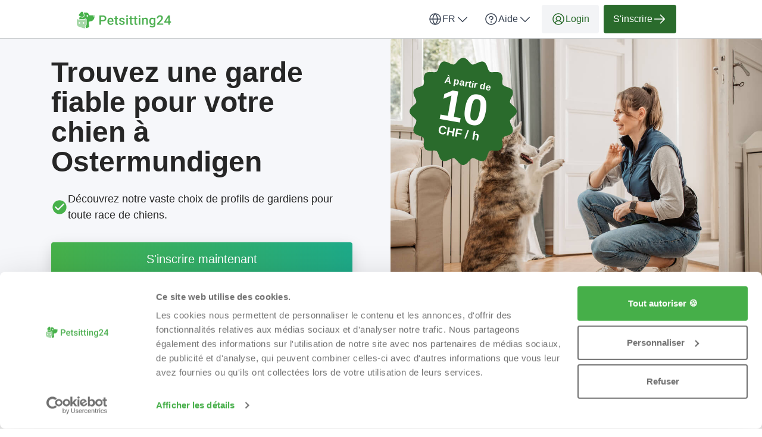

--- FILE ---
content_type: text/html; charset=utf-8
request_url: https://petsitting24.ch/fr/garde-chien/be/ostermundigen
body_size: 76682
content:

<!DOCTYPE html>
<html lang="fr">
    <head>
    <link href="https://lemonfrog-production.s3.eu-central-1.amazonaws.com/zyn4cm0g2hjd2akn1k2mx3js5u8r?response-content-disposition=inline%3B%20filename%3D%22GettyImages-2129454335.jpg%22%3B%20filename%2A%3DUTF-8%27%27GettyImages-2129454335.jpg&amp;response-content-type=image%2Fjpeg&amp;X-Amz-Algorithm=AWS4-HMAC-SHA256&amp;X-Amz-Credential=AKIA3JDHZSYDXYWWNZU2%2F20260114%2Feu-central-1%2Fs3%2Faws4_request&amp;X-Amz-Date=20260114T041858Z&amp;X-Amz-Expires=604800&amp;X-Amz-SignedHeaders=host&amp;X-Amz-Signature=a696f8ca288c8b9f29c1b86d3a38f48423471b45270621c97e62cf00ea964e2a" rel="preload" as="image" fetchpriority="high">

    <script data-cookieconsent="ignore">
  window.dataLayer = window.dataLayer || [];
  dataLayer.push({
    allow_enhanced_conversions: true,
    productionEnv: "true",
    locale: "fr"
  });

  function gtag() { dataLayer.push(arguments); }

    gtag("consent", "default", {
      ad_personalization: "denied",
      ad_storage: "denied",
      ad_user_data: "denied",
      analytics_storage: "denied",
      functionality_storage: "denied",
      personalization_storage: "denied",
      security_storage: "granted",
      wait_for_update: 500
    });

    gtag("set", "ads_data_redaction", true);
    gtag("set", "url_passthrough", true);

    dataLayer.push({ referrer: "" });

  
  window.dataLayer.push({
  pageType: "LandingPage",
    contentKeyword: "garde-chien",
    pageLevel: "city"
  });

</script>

      <script data-cookieconsent="ignore">
    (function(w,d,s,l,i){w[l]=w[l]||[];w[l].push({'gtm.start':
    new Date().getTime(),event:'gtm.js'});var f=d.getElementsByTagName(s)[0],
    j=d.createElement(s),dl=l!='dataLayer'?'&l='+l:'';j.async=true;j.src=
    'https://www.googletagmanager.com/gtm.js?id='+i+dl;f.parentNode.insertBefore(j,f);
    })(window,document,'script','dataLayer','GTM-K2C8SQNQ');
  </script>


    <script>
      (function(w,d,t,r,u){var f,n,i;w[u]=w[u]||[] ,f=function(){var o={ti:"187043412", enableAutoSpaTracking: true}; o.q=w[u],w[u]=new UET(o),w[u].push("pageLoad")} ,n=d.createElement(t),n.src=r,n.async=1,n.onload=n .onreadystatechange=function() {var s=this.readyState;s &&s!=="loaded"&& s!=="complete"||(f(),n.onload=n. onreadystatechange=null)},i= d.getElementsByTagName(t)[0],i. parentNode.insertBefore(n,i)})(window,document,"script"," //bat.bing.com/bat.js","uetq");
    </script>

  
  <meta http-equiv="X-UA-Compatible" content="IE=edge">
<meta charset="utf-8">
<script>var _rollbarConfig = {"accessToken":"fc9baa7c6a9342b5a48998716042b0e5","captureUncaught":true,"captureUnhandledRejections":true,"checkIgnore":"function(isUncaught, args, payload) {\n  try {\n    var err = args[0];\n    var isExternalError = true;\n    var appDomain = window.location.hostname;\n\n    if (err && err.stack) {\n      var stackFrames = err.stack.split('\\n');\n      for (var i = 0; i < stackFrames.length; i++) {\n        if (stackFrames[i].includes(appDomain)) {\n          isExternalError = false;\n          break;\n        }\n      }\n    }\n\n    return isExternalError;\n  } catch (e) {\n    // Something went wrong during the analysis, so do not ignore this error\n    return false;\n  }\n}","payload":{"environment":"production","client":{"javascript":{"source_map_enabled":true,"guess_uncaught_frames":true}}},"ignoredMessages":["^Script error.$","gcrweb","getRootNode","jQuery is not defined","Can't find variable: jQuery","LemonFrog is not defined","^Cannot read property of undefined.*(a.L).*$","adsbygoogle.*","g is null","readyState","_AutofillCallbackHandler","Cannot read properties of undefined (reading 'bind')","Maximum call stack size exceeded."]};</script>
<script>!function(r){var e={};function o(n){if(e[n])return e[n].exports;var t=e[n]={i:n,l:!1,exports:{}};return r[n].call(t.exports,t,t.exports,o),t.l=!0,t.exports}o.m=r,o.c=e,o.d=function(r,e,n){o.o(r,e)||Object.defineProperty(r,e,{enumerable:!0,get:n})},o.r=function(r){"undefined"!=typeof Symbol&&Symbol.toStringTag&&Object.defineProperty(r,Symbol.toStringTag,{value:"Module"}),Object.defineProperty(r,"__esModule",{value:!0})},o.t=function(r,e){if(1&e&&(r=o(r)),8&e)return r;if(4&e&&"object"==typeof r&&r&&r.__esModule)return r;var n=Object.create(null);if(o.r(n),Object.defineProperty(n,"default",{enumerable:!0,value:r}),2&e&&"string"!=typeof r)for(var t in r)o.d(n,t,function(e){return r[e]}.bind(null,t));return n},o.n=function(r){var e=r&&r.__esModule?function(){return r.default}:function(){return r};return o.d(e,"a",e),e},o.o=function(r,e){return Object.prototype.hasOwnProperty.call(r,e)},o.p="",o(o.s=0)}([function(r,e,o){"use strict";var n=o(1),t=o(5);_rollbarConfig=_rollbarConfig||{},_rollbarConfig.rollbarJsUrl=_rollbarConfig.rollbarJsUrl||"https://cdn.rollbar.com/rollbarjs/refs/tags/v2.26.1/rollbar.min.js",_rollbarConfig.async=void 0===_rollbarConfig.async||_rollbarConfig.async;var a=n.setupShim(window,_rollbarConfig),l=t(_rollbarConfig);window.rollbar=n.Rollbar,a.loadFull(window,document,!_rollbarConfig.async,_rollbarConfig,l)},function(r,e,o){"use strict";var n=o(2),t=o(3);function a(r){return function(){try{return r.apply(this,arguments)}catch(r){try{console.error("[Rollbar]: Internal error",r)}catch(r){}}}}var l=0;function i(r,e){this.options=r,this._rollbarOldOnError=null;var o=l++;this.shimId=function(){return o},"undefined"!=typeof window&&window._rollbarShims&&(window._rollbarShims[o]={handler:e,messages:[]})}var s=o(4),d=function(r,e){return new i(r,e)},c=function(r){return new s(d,r)};function u(r){return a((function(){var e=this,o=Array.prototype.slice.call(arguments,0),n={shim:e,method:r,args:o,ts:new Date};window._rollbarShims[this.shimId()].messages.push(n)}))}i.prototype.loadFull=function(r,e,o,n,t){var l=!1,i=e.createElement("script"),s=e.getElementsByTagName("script")[0],d=s.parentNode;i.crossOrigin="",i.src=n.rollbarJsUrl,o||(i.async=!0),i.onload=i.onreadystatechange=a((function(){if(!(l||this.readyState&&"loaded"!==this.readyState&&"complete"!==this.readyState)){i.onload=i.onreadystatechange=null;try{d.removeChild(i)}catch(r){}l=!0,function(){var e;if(void 0===r._rollbarDidLoad){e=new Error("rollbar.js did not load");for(var o,n,a,l,i=0;o=r._rollbarShims[i++];)for(o=o.messages||[];n=o.shift();)for(a=n.args||[],i=0;i<a.length;++i)if("function"==typeof(l=a[i])){l(e);break}}"function"==typeof t&&t(e)}()}})),d.insertBefore(i,s)},i.prototype.wrap=function(r,e,o){try{var n;if(n="function"==typeof e?e:function(){return e||{}},"function"!=typeof r)return r;if(r._isWrap)return r;if(!r._rollbar_wrapped&&(r._rollbar_wrapped=function(){o&&"function"==typeof o&&o.apply(this,arguments);try{return r.apply(this,arguments)}catch(o){var e=o;throw e&&("string"==typeof e&&(e=new String(e)),e._rollbarContext=n()||{},e._rollbarContext._wrappedSource=r.toString(),window._rollbarWrappedError=e),e}},r._rollbar_wrapped._isWrap=!0,r.hasOwnProperty))for(var t in r)r.hasOwnProperty(t)&&(r._rollbar_wrapped[t]=r[t]);return r._rollbar_wrapped}catch(e){return r}};for(var p="log,debug,info,warn,warning,error,critical,global,configure,handleUncaughtException,handleAnonymousErrors,handleUnhandledRejection,captureEvent,captureDomContentLoaded,captureLoad".split(","),f=0;f<p.length;++f)i.prototype[p[f]]=u(p[f]);r.exports={setupShim:function(r,e){if(r){var o=e.globalAlias||"Rollbar";if("object"==typeof r[o])return r[o];r._rollbarShims={},r._rollbarWrappedError=null;var l=new c(e);return a((function(){e.captureUncaught&&(l._rollbarOldOnError=r.onerror,n.captureUncaughtExceptions(r,l,!0),e.wrapGlobalEventHandlers&&t(r,l,!0)),e.captureUnhandledRejections&&n.captureUnhandledRejections(r,l,!0);var a=e.autoInstrument;return!1!==e.enabled&&(void 0===a||!0===a||function(r){return!("object"!=typeof r||void 0!==r.page&&!r.page)}(a))&&r.addEventListener&&(r.addEventListener("load",l.captureLoad.bind(l)),r.addEventListener("DOMContentLoaded",l.captureDomContentLoaded.bind(l))),r[o]=l,l}))()}},Rollbar:c}},function(r,e,o){"use strict";function n(r,e,o,n){r._rollbarWrappedError&&(n[4]||(n[4]=r._rollbarWrappedError),n[5]||(n[5]=r._rollbarWrappedError._rollbarContext),r._rollbarWrappedError=null);var t=e.handleUncaughtException.apply(e,n);o&&o.apply(r,n),"anonymous"===t&&(e.anonymousErrorsPending+=1)}r.exports={captureUncaughtExceptions:function(r,e,o){if(r){var t;if("function"==typeof e._rollbarOldOnError)t=e._rollbarOldOnError;else if(r.onerror){for(t=r.onerror;t._rollbarOldOnError;)t=t._rollbarOldOnError;e._rollbarOldOnError=t}e.handleAnonymousErrors();var a=function(){var o=Array.prototype.slice.call(arguments,0);n(r,e,t,o)};o&&(a._rollbarOldOnError=t),r.onerror=a}},captureUnhandledRejections:function(r,e,o){if(r){"function"==typeof r._rollbarURH&&r._rollbarURH.belongsToShim&&r.removeEventListener("unhandledrejection",r._rollbarURH);var n=function(r){var o,n,t;try{o=r.reason}catch(r){o=void 0}try{n=r.promise}catch(r){n="[unhandledrejection] error getting `promise` from event"}try{t=r.detail,!o&&t&&(o=t.reason,n=t.promise)}catch(r){}o||(o="[unhandledrejection] error getting `reason` from event"),e&&e.handleUnhandledRejection&&e.handleUnhandledRejection(o,n)};n.belongsToShim=o,r._rollbarURH=n,r.addEventListener("unhandledrejection",n)}}}},function(r,e,o){"use strict";function n(r,e,o){if(e.hasOwnProperty&&e.hasOwnProperty("addEventListener")){for(var n=e.addEventListener;n._rollbarOldAdd&&n.belongsToShim;)n=n._rollbarOldAdd;var t=function(e,o,t){n.call(this,e,r.wrap(o),t)};t._rollbarOldAdd=n,t.belongsToShim=o,e.addEventListener=t;for(var a=e.removeEventListener;a._rollbarOldRemove&&a.belongsToShim;)a=a._rollbarOldRemove;var l=function(r,e,o){a.call(this,r,e&&e._rollbar_wrapped||e,o)};l._rollbarOldRemove=a,l.belongsToShim=o,e.removeEventListener=l}}r.exports=function(r,e,o){if(r){var t,a,l="EventTarget,Window,Node,ApplicationCache,AudioTrackList,ChannelMergerNode,CryptoOperation,EventSource,FileReader,HTMLUnknownElement,IDBDatabase,IDBRequest,IDBTransaction,KeyOperation,MediaController,MessagePort,ModalWindow,Notification,SVGElementInstance,Screen,TextTrack,TextTrackCue,TextTrackList,WebSocket,WebSocketWorker,Worker,XMLHttpRequest,XMLHttpRequestEventTarget,XMLHttpRequestUpload".split(",");for(t=0;t<l.length;++t)r[a=l[t]]&&r[a].prototype&&n(e,r[a].prototype,o)}}},function(r,e,o){"use strict";function n(r,e){this.impl=r(e,this),this.options=e,function(r){for(var e=function(r){return function(){var e=Array.prototype.slice.call(arguments,0);if(this.impl[r])return this.impl[r].apply(this.impl,e)}},o="log,debug,info,warn,warning,error,critical,global,configure,handleUncaughtException,handleAnonymousErrors,handleUnhandledRejection,_createItem,wrap,loadFull,shimId,captureEvent,captureDomContentLoaded,captureLoad".split(","),n=0;n<o.length;n++)r[o[n]]=e(o[n])}(n.prototype)}n.prototype._swapAndProcessMessages=function(r,e){var o,n,t;for(this.impl=r(this.options);o=e.shift();)n=o.method,t=o.args,this[n]&&"function"==typeof this[n]&&("captureDomContentLoaded"===n||"captureLoad"===n?this[n].apply(this,[t[0],o.ts]):this[n].apply(this,t));return this},r.exports=n},function(r,e,o){"use strict";r.exports=function(r){return function(e){if(!e&&!window._rollbarInitialized){for(var o,n,t=(r=r||{}).globalAlias||"Rollbar",a=window.rollbar,l=function(r){return new a(r)},i=0;o=window._rollbarShims[i++];)n||(n=o.handler),o.handler._swapAndProcessMessages(l,o.messages);window[t]=n,window._rollbarInitialized=!0}}}}]);</script>
<meta name="viewport" content="user-scalable=no, initial-scale=1, maximum-scale=1, minimum-scale=1, width=device-width, height=device-height">

<meta property="og:url" content="petsitting24.ch">
<meta property="og:image" content="https://petsitting24.ch/images/services/petsitting/home_page_header.jpg">
<meta property="og:title" content="Trouvez la garde parfaite pour votre chien à Ostermundigen - Petsitting24">
<meta name="twitter:card" content="summary">

<title>Trouvez la garde parfaite pour votre chien à Ostermundigen - Petsitting24</title>

  <meta name="keywords" content= "garde chien, garde de chien, gardien de chien">

  <meta name="description" content="Tout pour votre toutou: Chez nous, vous trouverez des services de garde de chiens pour tous les budgets et près de chez vous.">
  <meta name="twitter:description" content="Tout pour votre toutou: Chez nous, vous trouverez des services de garde de chiens pour tous les budgets et près de chez vous.">
  <meta property="og:type" content="Website">
  <meta property="og:description" content="Tout pour votre toutou: Chez nous, vous trouverez des services de garde de chiens pour tous les budgets et près de chez vous.">


  <link rel="apple-touch-icon" sizes="180x180" href="/images/services/petsitting/apple-touch-icon.png">
  <link rel="icon" type="image/png" sizes="32x32" href="/images/services/petsitting/favicon-32x32.png">
  <link rel="icon" type="image/png" sizes="16x16" href="/images/services/petsitting/favicon-16x16.png">
  <link rel="manifest" href="/images/services/petsitting/manifest.json">
  <link rel="mask-icon" href="/images/services/petsitting/safari-pinned-tab.svg">

  <meta name="theme-color" content="#ffffff">

  <link rel="stylesheet" href="/assets/petsitting-98c87ff9980c5fa80a366a824f6de9d7800c3e084ffdd4bae79801514607603d.css" />

  <link href="https://petsitting24.ch/fr/garde-chien/be/ostermundigen" rel="canonical">
  <script>
//<![CDATA[
window.gon={};gon.global={"current_invalid_date":null};gon.locale="fr";
//]]>
</script>

  <script id="Cookiebot"
        src="https://consent.cookiebot.com/uc.js"
        data-cbid="5b91d9f5-e905-4fcc-b483-29fa6edfe0da"
        data-consentmode-defaults="disabled"
        data-culture="fr"
        data-blockingmode="auto"
        type="text/javascript">
</script>



  <script src="/assets/application-327434a8dc1e1c01b22059cb9d0fca1f853631cef9df11e1cc002d1af973f46f.js" data-cookieconsent="ignore"></script>

    <script src="/assets/search_layout-40711427a6654dc67d84accda27d6ae29ad48cfc3bad91478fd5632d1d58a877.js"></script>

    <script type="application/ld+json">
{
  "@context": "https://schema.org/", 
  "@type": "Product",
  "name": "Jobportal",
  "image": "https://petsitting24.ch/images/petsitting24/logo.svg",
  "description": "Besoin de garde d&#39;animaux? Trouvez des gardiens d&#39;animaux fiables près de chez vous. ✓Prix avantageux ✓Milliers de clients satisfaits ✓Site suisse",
  "brand": { 
    "@type": "Organization",
    "name": "Petsitting24",
    "url": "https://petsitting24.ch",
    "logo": "https://petsitting24.ch/images/petsitting24/logo.svg",
    "sameAs": ["https://ch.trustpilot.com/review/petsitting24.ch"]
  },
  "aggregateRating": {
    "@type": "AggregateRating",
    "ratingValue": "5.0",
    "bestRating": "5",
    "worstRating": "1",
    "ratingCount": "9970"
  }
}
</script>

  <script type="application/ld+json">
  {
    "@context": "https://schema.org/",
    "@type": "BreadcrumbList",
    "itemListElement": [{"@type":"ListItem","position":1,"name":"Accueil","item":"https://petsitting24.ch/fr"},{"@type":"ListItem","position":2,"name":"Garde-chien","item":"https://petsitting24.ch/fr/garde-chien"},{"@type":"ListItem","position":3,"name":"Garde-chien dans le canton de Bern","item":"https://petsitting24.ch/fr/garde-chien/be"},{"@type":"ListItem","position":4,"name":"Garde-chien à Ostermundigen","item":"https://petsitting24.ch/fr/garde-chien/be/ostermundigen"}]
  }
</script>


  <meta name="csrf-param" content="authenticity_token" />
<meta name="csrf-token" content="2DuyACOJEsdJb4wmbSFPCB6NFShHmWvKxww75WGVOubnYyGzfd-kY8bx7TgmbaShxX0fyOT6gXlRoA2pEtIRkg" />
  <meta name="action-cable-url" content="/cable" />
  

  
    <link rel="alternate" hreflang="en-CH" href="https://petsitting24.ch/en/dog-sitter/be/ostermundigen" />

    <link rel="alternate" hreflang="de-CH" href="https://petsitting24.ch/de/hundesitter/be/ostermundigen" />

    <link rel="alternate" hreflang="it-CH" href="https://petsitting24.ch/it/dog-sitter/be/ostermundigen" />

  <script>
//<![CDATA[

    window.country = "Switzerland";
    
    window.gaMeasurementId = "G-PZX6SVN9TV";

//]]>
</script>    <script>
//<![CDATA[

      window.__ = {"abbr_day_names":["Lu","Ma","Me","Je","Ve","Sa","Di"],"availability_table":{"hours_ranges":["Matinée","Après-midi","Soir","Nuit"]},"errors":{"messages":{"blank":"doit être rempli(e)","invalid":"n'est pas valide","stripe_checkout":{"processing_error":"Malheureusement, une erreur s’est produite lors du traitement de votre paiement. Veuillez réessayer ou choisir un autre mode de paiement."},"invalid_first_name":"Veuillez ajouter jusqu'à deux prénoms et n'utiliser que des lettres de A à Z.$","invalid_last_name":"Veuillez utiliser que des lettres de A à Z, pas de caractères spéciaux ou autres.","invalid_locality":"Veuillez utiliser que des lettres de A à Z, pas de caractères spéciaux ou autres.","stripe":{"incorrect_number":"Le numéro de carte est erroné.","invalid_number":"Le numéro de carte n'est pas un numéro de carte de crédit valide.","invalid_expiry_month":"Le mois d'expiration de la carte n'est pas valide.","invalid_expiry_year":"L'année d'expiration de la carte n'est pas valide.","invalid_cvc":"Le code de vérification de la carte n'est pas valide.","expired_card":"La carte a expiré.","incorrect_cvc":"Le code de vérification de la carte est erroné.","incorrect_zip":"Le NPA de la carte est erroné.","card_declined":"Votre carte a été refusée.\u003cbr\u003e\u003cbr\u003eVeuillez vérifier que les données de votre carte de crédit sont correctes et réessayez, ou choisissez un autre mode de paiement.","missing":"Il n'y a pas de carte correspondant à un client.","processing_error":"Une erreur s'est produite lors du traitement de la carte.","rate_limit":"Une erreur s'est produite en raison de requêtes arrivant trop rapidement à l'API. Veuillez nous indiquer si cette erreur se produit models","timeout":"Notre prestataire de services de paiement est actuellement indisponible. Veuillez réessayer dans quelques minutes."}}},"readmore":{"more":"Montrer plus...","less":"Montrer moins"}};

//]]>
</script></head>


  

  <body class="directory directory-index body">
    <script>
//<![CDATA[
window.gon={};gon.global={"current_invalid_date":null};gon.locale="fr";
//]]>
</script>
      <noscript>
    <iframe src="https://www.googletagmanager.com/ns.html?id=GTM-K2C8SQNQ"
            height="0"
            width="0"
            style="display:none;visibility:hidden"></iframe>
  </noscript>


      



        <div class="navbar--default">
      <div class="container px-16 xs-px-8 py-8 flex full-width-sm landing-header-nav-container">
  <a href="/fr" class="landing-header-logo">
  <svg xmlns="http://www.w3.org/2000/svg" width="159" height="32" viewBox="0 0 159 32" fill="none" class="block maxw-full">
  <path d="M29.9983 9.21499C30.0041 13.6427 27.3601 18.1841 22.9414 18.1841L21.8313 18.4128C20.5833 18.6691 19.7605 19.8678 19.968 21.1306L20.4831 24.2956L21.0041 27.4766C19.3425 28.6651 17.3878 29.469 15.2692 29.7676L15.259 29.7035L14.7061 26.7134C15.9323 25.4244 16.6231 23.7071 16.6231 21.9113V15.4211C16.6231 14.3608 15.7625 13.4971 14.7061 13.4971C14.4667 13.4971 14.2287 13.5393 14.0052 13.6296L10.9476 14.8342C10.534 14.7599 10.1147 14.722 9.69528 14.722H5.84537C5.42599 14.722 5.00661 14.7599 4.59303 14.8342L4.25781 14.7016L4.38551 12.0421L4.72508 10.4865C5.20251 10.705 5.65382 10.8972 6.0732 11.0677C6.73638 11.3284 7.6448 11.5847 8.77089 11.825C9.00453 11.8731 9.24832 11.8993 9.48776 11.8993C10.4441 11.8993 11.3627 11.4944 12.0099 10.7851C12.6571 10.0758 12.9705 9.16547 12.8907 8.20564C12.8007 7.14531 12.631 6.19713 12.3698 5.37567C12.1942 4.82657 12.0142 4.23523 11.8285 3.61768H16.0542C17.4081 3.61768 18.6503 4.22504 19.4847 5.21691L19.4906 5.22274C19.5167 5.25478 19.5384 5.281 19.5646 5.30867C19.5704 5.31886 19.5805 5.33052 19.5863 5.34071C19.656 5.42665 19.7184 5.51695 19.7822 5.61308C19.7924 5.6291 19.804 5.64512 19.8142 5.66114C19.8301 5.68736 19.8461 5.71503 19.862 5.74125C19.8722 5.7631 19.8882 5.77912 19.8998 5.79951C19.9157 5.82573 19.9259 5.84757 19.9419 5.87379C19.9636 5.91603 19.9897 5.9539 20.0115 5.99614C20.0217 6.01798 20.0333 6.03837 20.0434 6.0544C20.0594 6.08061 20.0754 6.11266 20.0855 6.14033C20.0957 6.16218 20.1073 6.18257 20.1175 6.19859C20.1334 6.23646 20.1494 6.2685 20.1653 6.30491C20.1711 6.31511 20.1755 6.33113 20.1813 6.34715C20.2031 6.39522 20.2234 6.44328 20.2393 6.49571C20.2452 6.51174 20.2495 6.52776 20.2553 6.54378C20.2713 6.58165 20.2814 6.61806 20.2974 6.65593C20.3032 6.67195 20.3076 6.68797 20.3134 6.70399C20.3293 6.75788 20.3453 6.80595 20.3612 6.85838C20.457 7.18318 20.6428 7.46574 20.8822 7.67839C20.9199 7.71043 20.9519 7.73665 20.9881 7.76432C21.0622 7.81821 21.1362 7.87065 21.2218 7.91289C21.2639 7.93473 21.3016 7.95512 21.3495 7.97115C21.5193 8.04543 21.6992 8.08767 21.8908 8.10369C21.9386 8.10369 21.9865 8.10951 22.0344 8.10951H28.8679C29.473 8.10951 29.978 8.59453 29.978 9.20189L29.9998 9.21208V9.21499H29.9983Z" fill="#47B14A"></path>
  <path d="M29.4784 12.6207C29.818 11.5021 29.9994 10.3937 29.9994 9.26348C29.9994 8.6401 29.5103 8.12305 28.8893 8.12305H26.415L29.4784 12.6207Z" fill="#A5D7A7"></path>
  <path d="M13.561 26.3434L14.214 29.8812C13.9543 29.8972 13.6931 29.903 13.4333 29.903C10.8793 29.903 8.50085 29.1675 6.48375 27.8989V27.7926H5.85685C2.62368 27.7926 0 25.1607 0 21.9141V15.424C0 15.3497 0.0101581 15.2754 0.0261207 15.2055C0.0319253 15.1793 0.0420834 15.1516 0.0522415 15.1254C0.0623995 15.0992 0.0740087 15.0715 0.0841668 15.0511C0.110288 15.0031 0.137859 14.955 0.169785 14.9128C0.387457 14.6244 0.78072 14.4918 1.15802 14.636L4.2156 15.8406L4.51308 15.9571C4.94262 15.8551 5.39393 15.8027 5.85685 15.8027H9.70675C10.1682 15.8027 10.6195 15.8566 11.0505 15.9571L14.4012 14.636C14.7727 14.4875 15.166 14.6258 15.3895 14.9128C15.4214 14.955 15.4533 15.0031 15.4751 15.0511C15.4852 15.0774 15.4968 15.0992 15.507 15.1254C15.5172 15.1516 15.5288 15.1793 15.5331 15.2055C15.5549 15.2754 15.5592 15.3497 15.5592 15.424V21.9141C15.5592 23.678 14.7843 25.2656 13.5523 26.3419H13.561V26.3434Z" fill="#A5D7A7"></path>
  <path d="M9.50305 10.8303C9.33907 10.8303 9.17364 10.8142 9.00966 10.7764C8.1172 10.5899 7.18266 10.3496 6.48755 10.0729C5.9724 9.87042 5.45724 9.64175 4.974 9.41745C4.69828 9.28928 4.43708 9.16693 4.19909 9.05042C3.39805 8.66153 3.13684 7.64927 3.63604 6.91373C4.1512 6.15199 4.85211 5.20381 5.62122 4.37215C6.17846 3.77061 6.81551 3.13558 7.41629 2.55444C7.80375 2.17575 8.29279 1.99951 8.77022 1.99951C9.58721 1.99951 10.3839 2.51074 10.6553 3.39629C10.677 3.47057 10.7032 3.54486 10.7249 3.62496C10.9266 4.28039 11.1443 4.9897 11.3678 5.70338C11.6333 6.54524 11.7712 7.45701 11.8409 8.29886C11.9569 9.69564 10.8323 10.8303 9.49869 10.8303H9.50305Z" fill="#47B14A"></path>
  <path d="M17.6816 10.5357C18.3412 10.5357 18.8759 9.85099 18.8759 9.00637C18.8759 8.16175 18.3412 7.47705 17.6816 7.47705C17.022 7.47705 16.4873 8.16175 16.4873 9.00637C16.4873 9.85099 17.022 10.5357 17.6816 10.5357Z" fill="white"></path>
  <path d="M12.6259 20.9914C12.6259 21.4386 12.4184 21.8391 12.0948 22.094H10.3534C10.0298 21.8377 9.82227 21.4386 9.82227 20.9914C9.82227 20.2137 10.4492 19.5845 11.2241 19.5845C11.999 19.5845 12.6259 20.2137 12.6259 20.9914Z" fill="white"></path>
  <path d="M5.74503 20.9914C5.74503 21.4386 5.53752 21.8391 5.21391 22.094H3.47253C3.14892 21.8377 2.94141 21.4386 2.94141 20.9914C2.94141 20.2137 3.5683 19.5845 4.34322 19.5845C5.11813 19.5845 5.74503 20.2137 5.74503 20.9914Z" fill="white"></path>
  <path d="M43.9404 18.167H39.8691V16.0293H43.9404C44.6494 16.0293 45.2223 15.9147 45.6592 15.6855C46.096 15.4564 46.4147 15.1413 46.6152 14.7402C46.8229 14.332 46.9268 13.8665 46.9268 13.3438C46.9268 12.8496 46.8229 12.3877 46.6152 11.958C46.4147 11.5212 46.096 11.1702 45.6592 10.9053C45.2223 10.6403 44.6494 10.5078 43.9404 10.5078H40.6963V24H38V8.35938H43.9404C45.1507 8.35938 46.1784 8.57422 47.0234 9.00391C47.8757 9.42643 48.5238 10.0137 48.9678 10.7656C49.4118 11.5104 49.6338 12.3626 49.6338 13.3223C49.6338 14.332 49.4118 15.1986 48.9678 15.9219C48.5238 16.6452 47.8757 17.2002 47.0234 17.5869C46.1784 17.9736 45.1507 18.167 43.9404 18.167Z" fill="#4CAF50"></path>
  <path d="M56.9866 24.2148C56.1272 24.2148 55.3502 24.0752 54.6555 23.7959C53.968 23.5094 53.3808 23.112 52.8938 22.6035C52.414 22.0951 52.0452 21.4971 51.7874 20.8096C51.5296 20.1221 51.4007 19.3809 51.4007 18.5859V18.1562C51.4007 17.2467 51.5332 16.4232 51.7981 15.6855C52.0631 14.9479 52.4319 14.3177 52.9046 13.7949C53.3772 13.265 53.9358 12.8604 54.5804 12.5811C55.2249 12.3018 55.9231 12.1621 56.6751 12.1621C57.5058 12.1621 58.2327 12.3018 58.8557 12.5811C59.4788 12.8604 59.9944 13.2542 60.4026 13.7627C60.818 14.264 61.1259 14.862 61.3264 15.5566C61.5341 16.2513 61.638 17.0176 61.638 17.8555V18.9619H52.6575V17.1035H59.0813V16.8994C59.067 16.4339 58.9739 15.9971 58.802 15.5889C58.6373 15.1807 58.3831 14.8512 58.0393 14.6006C57.6956 14.3499 57.2373 14.2246 56.6643 14.2246C56.2346 14.2246 55.8515 14.3177 55.5149 14.5039C55.1855 14.6829 54.9098 14.9443 54.6878 15.2881C54.4658 15.6318 54.2939 16.0472 54.1721 16.5342C54.0576 17.014 54.0003 17.5547 54.0003 18.1562V18.5859C54.0003 19.0944 54.0683 19.5671 54.2044 20.0039C54.3476 20.4336 54.5553 20.8096 54.8274 21.1318C55.0996 21.4541 55.429 21.7083 55.8157 21.8945C56.2024 22.0736 56.6429 22.1631 57.137 22.1631C57.76 22.1631 58.3151 22.0378 58.802 21.7871C59.289 21.5365 59.7115 21.182 60.0696 20.7236L61.4339 22.0449C61.1832 22.4102 60.8574 22.7611 60.4563 23.0977C60.0553 23.4271 59.5647 23.6956 58.9846 23.9033C58.4117 24.111 57.7457 24.2148 56.9866 24.2148Z" fill="#4CAF50"></path>
  <path d="M69.2056 12.377V14.2676H62.6529V12.377H69.2056ZM64.5435 9.53027H67.1324V20.7881C67.1324 21.1462 67.1825 21.4219 67.2828 21.6152C67.3902 21.8014 67.537 21.9268 67.7232 21.9912C67.9094 22.0557 68.1278 22.0879 68.3785 22.0879C68.5575 22.0879 68.7294 22.0771 68.8941 22.0557C69.0588 22.0342 69.1913 22.0127 69.2916 21.9912L69.3023 23.9678C69.0875 24.0322 68.8368 24.0895 68.5504 24.1396C68.2711 24.1898 67.9488 24.2148 67.5836 24.2148C66.9892 24.2148 66.4628 24.111 66.0045 23.9033C65.5461 23.6885 65.188 23.3411 64.9302 22.8613C64.6724 22.3815 64.5435 21.7441 64.5435 20.9492V9.53027Z" fill="#4CAF50"></path>
  <path d="M77.9442 20.8525C77.9442 20.5947 77.8797 20.362 77.7508 20.1543C77.6219 19.9395 77.3748 19.7461 77.0096 19.5742C76.6515 19.4023 76.1216 19.2448 75.4198 19.1016C74.8039 18.9655 74.2381 18.8044 73.7225 18.6182C73.214 18.4248 72.7772 18.1921 72.412 17.9199C72.0467 17.6478 71.7638 17.3255 71.5633 16.9531C71.3628 16.5807 71.2625 16.151 71.2625 15.6641C71.2625 15.1914 71.3664 14.7438 71.5741 14.3213C71.7817 13.8988 72.0789 13.5264 72.4657 13.2041C72.8524 12.8818 73.3215 12.6276 73.8729 12.4414C74.4315 12.2552 75.0545 12.1621 75.742 12.1621C76.716 12.1621 77.5503 12.3268 78.245 12.6562C78.9468 12.9785 79.4839 13.4189 79.8563 13.9775C80.2287 14.529 80.4149 15.152 80.4149 15.8467H77.826C77.826 15.5387 77.7472 15.2523 77.5897 14.9873C77.4393 14.7152 77.2101 14.4967 76.9022 14.332C76.5942 14.1602 76.2075 14.0742 75.742 14.0742C75.298 14.0742 74.9292 14.1458 74.6356 14.2891C74.3491 14.4251 74.1343 14.6042 73.9911 14.8262C73.855 15.0482 73.787 15.2917 73.787 15.5566C73.787 15.75 73.8228 15.9255 73.8944 16.083C73.9732 16.2334 74.1021 16.373 74.2811 16.502C74.4601 16.6237 74.7036 16.7383 75.0116 16.8457C75.3267 16.9531 75.7205 17.057 76.1932 17.1572C77.0812 17.3434 77.8439 17.5833 78.4813 17.877C79.1258 18.1634 79.62 18.5358 79.9637 18.9941C80.3075 19.4453 80.4793 20.0182 80.4793 20.7129C80.4793 21.2285 80.3683 21.7012 80.1463 22.1309C79.9315 22.5534 79.6164 22.9222 79.201 23.2373C78.7857 23.5452 78.2879 23.7852 77.7079 23.957C77.1349 24.1289 76.4904 24.2148 75.7743 24.2148C74.7215 24.2148 73.8299 24.0286 73.0995 23.6562C72.369 23.2767 71.814 22.7933 71.4344 22.2061C71.062 21.6117 70.8758 20.9958 70.8758 20.3584H73.3787C73.4074 20.8382 73.5399 21.2214 73.7762 21.5078C74.0197 21.7871 74.3205 21.9912 74.6786 22.1201C75.0438 22.2419 75.4198 22.3027 75.8065 22.3027C76.272 22.3027 76.6623 22.2419 76.9774 22.1201C77.2925 21.9912 77.5324 21.8193 77.6971 21.6045C77.8618 21.3825 77.9442 21.1318 77.9442 20.8525Z" fill="#4CAF50"></path>
  <path d="M85.7374 12.377V24H83.1378V12.377H85.7374ZM82.9659 9.32617C82.9659 8.93229 83.0948 8.60645 83.3527 8.34863C83.6176 8.08366 83.9829 7.95117 84.4484 7.95117C84.9067 7.95117 85.2683 8.08366 85.5333 8.34863C85.7983 8.60645 85.9308 8.93229 85.9308 9.32617C85.9308 9.71289 85.7983 10.0352 85.5333 10.293C85.2683 10.5508 84.9067 10.6797 84.4484 10.6797C83.9829 10.6797 83.6176 10.5508 83.3527 10.293C83.0948 10.0352 82.9659 9.71289 82.9659 9.32617Z" fill="#4CAF50"></path>
  <path d="M94.1215 12.377V14.2676H87.5687V12.377H94.1215ZM89.4594 9.53027H92.0482V20.7881C92.0482 21.1462 92.0984 21.4219 92.1986 21.6152C92.3061 21.8014 92.4529 21.9268 92.6391 21.9912C92.8253 22.0557 93.0437 22.0879 93.2943 22.0879C93.4734 22.0879 93.6452 22.0771 93.81 22.0557C93.9747 22.0342 94.1072 22.0127 94.2074 21.9912L94.2182 23.9678C94.0033 24.0322 93.7527 24.0895 93.4662 24.1396C93.1869 24.1898 92.8646 24.2148 92.4994 24.2148C91.905 24.2148 91.3786 24.111 90.9203 23.9033C90.462 23.6885 90.1039 23.3411 89.8461 22.8613C89.5883 22.3815 89.4594 21.7441 89.4594 20.9492V9.53027Z" fill="#4CAF50"></path>
  <path d="M101.668 12.377V14.2676H95.1149V12.377H101.668ZM97.0055 9.53027H99.5944V20.7881C99.5944 21.1462 99.6445 21.4219 99.7448 21.6152C99.8522 21.8014 99.999 21.9268 100.185 21.9912C100.371 22.0557 100.59 22.0879 100.841 22.0879C101.02 22.0879 101.191 22.0771 101.356 22.0557C101.521 22.0342 101.653 22.0127 101.754 21.9912L101.764 23.9678C101.549 24.0322 101.299 24.0895 101.012 24.1396C100.733 24.1898 100.411 24.2148 100.046 24.2148C99.4512 24.2148 98.9248 24.111 98.4665 23.9033C98.0082 23.6885 97.6501 23.3411 97.3923 22.8613C97.1345 22.3815 97.0055 21.7441 97.0055 20.9492V9.53027Z" fill="#4CAF50"></path>
  <path d="M106.657 12.377V24H104.058V12.377H106.657ZM103.886 9.32617C103.886 8.93229 104.015 8.60645 104.272 8.34863C104.537 8.08366 104.903 7.95117 105.368 7.95117C105.826 7.95117 106.188 8.08366 106.453 8.34863C106.718 8.60645 106.851 8.93229 106.851 9.32617C106.851 9.71289 106.718 10.0352 106.453 10.293C106.188 10.5508 105.826 10.6797 105.368 10.6797C104.903 10.6797 104.537 10.5508 104.272 10.293C104.015 10.0352 103.886 9.71289 103.886 9.32617Z" fill="#4CAF50"></path>
  <path d="M112.281 14.8584V24H109.692V12.377H112.13L112.281 14.8584ZM111.819 17.7588L110.981 17.748C110.988 16.9245 111.102 16.1689 111.324 15.4814C111.554 14.7939 111.869 14.2031 112.27 13.709C112.678 13.2148 113.165 12.8353 113.731 12.5703C114.296 12.2982 114.927 12.1621 115.621 12.1621C116.18 12.1621 116.685 12.2409 117.136 12.3984C117.594 12.5488 117.985 12.7959 118.307 13.1396C118.636 13.4834 118.887 13.931 119.059 14.4824C119.231 15.0267 119.317 15.6963 119.317 16.4912V24H116.717V16.4805C116.717 15.9219 116.635 15.4814 116.47 15.1592C116.312 14.8298 116.08 14.597 115.772 14.4609C115.471 14.3177 115.095 14.2461 114.644 14.2461C114.2 14.2461 113.802 14.3392 113.451 14.5254C113.1 14.7116 112.803 14.9658 112.56 15.2881C112.323 15.6104 112.141 15.9827 112.012 16.4053C111.883 16.8278 111.819 17.279 111.819 17.7588Z" fill="#4CAF50"></path>
  <path d="M129.624 12.377H131.976V23.6777C131.976 24.7233 131.754 25.6113 131.31 26.3418C130.866 27.0723 130.247 27.6273 129.452 28.0068C128.657 28.3936 127.737 28.5869 126.691 28.5869C126.247 28.5869 125.753 28.5225 125.209 28.3936C124.671 28.2646 124.149 28.057 123.64 27.7705C123.139 27.4912 122.72 27.1224 122.383 26.6641L123.597 25.1387C124.013 25.6328 124.471 25.9945 124.972 26.2236C125.473 26.4528 126 26.5674 126.551 26.5674C127.146 26.5674 127.651 26.4564 128.066 26.2344C128.488 26.0195 128.814 25.7008 129.043 25.2783C129.273 24.8558 129.387 24.3402 129.387 23.7314V15.0088L129.624 12.377ZM121.728 18.3174V18.0918C121.728 17.2109 121.835 16.4089 122.05 15.6855C122.265 14.9551 122.573 14.3285 122.974 13.8057C123.375 13.2757 123.862 12.8711 124.435 12.5918C125.008 12.3053 125.656 12.1621 126.379 12.1621C127.131 12.1621 127.772 12.2982 128.302 12.5703C128.839 12.8424 129.287 13.2327 129.645 13.7412C130.003 14.2425 130.282 14.8441 130.483 15.5459C130.691 16.2406 130.845 17.014 130.945 17.8662V18.5859C130.852 19.4167 130.694 20.1758 130.472 20.8633C130.25 21.5508 129.957 22.1452 129.591 22.6465C129.226 23.1478 128.775 23.5345 128.238 23.8066C127.708 24.0788 127.081 24.2148 126.358 24.2148C125.649 24.2148 125.008 24.068 124.435 23.7744C123.869 23.4808 123.382 23.069 122.974 22.5391C122.573 22.0091 122.265 21.3861 122.05 20.6699C121.835 19.9466 121.728 19.1624 121.728 18.3174ZM124.317 18.0918V18.3174C124.317 18.8473 124.367 19.3415 124.467 19.7998C124.575 20.2581 124.736 20.6628 124.951 21.0137C125.173 21.3574 125.452 21.6296 125.789 21.8301C126.132 22.0234 126.537 22.1201 127.002 22.1201C127.611 22.1201 128.109 21.9912 128.496 21.7334C128.89 21.4756 129.19 21.1283 129.398 20.6914C129.613 20.2474 129.763 19.7533 129.849 19.209V17.2646C129.806 16.8421 129.717 16.4482 129.581 16.083C129.452 15.7178 129.276 15.3991 129.054 15.127C128.832 14.8477 128.553 14.6328 128.216 14.4824C127.88 14.3249 127.482 14.2461 127.024 14.2461C126.558 14.2461 126.154 14.3464 125.81 14.5469C125.466 14.7474 125.183 15.0231 124.961 15.374C124.747 15.7249 124.585 16.1331 124.478 16.5986C124.371 17.0641 124.317 17.5618 124.317 18.0918Z" fill="#4CAF50"></path>
  <path d="M145.216 21.9375V24H134.731V22.2275L139.823 16.6738C140.382 16.0436 140.822 15.4993 141.144 15.041C141.467 14.5827 141.692 14.1709 141.821 13.8057C141.957 13.4333 142.025 13.0716 142.025 12.7207C142.025 12.2266 141.932 11.7933 141.746 11.4209C141.567 11.0413 141.302 10.7441 140.951 10.5293C140.6 10.3073 140.174 10.1963 139.673 10.1963C139.093 10.1963 138.606 10.3216 138.212 10.5723C137.818 10.8229 137.521 11.1702 137.32 11.6143C137.12 12.0511 137.019 12.5524 137.019 13.1182H134.43C134.43 12.2087 134.638 11.3779 135.054 10.626C135.469 9.86686 136.07 9.2653 136.858 8.82129C137.646 8.37012 138.595 8.14453 139.705 8.14453C140.75 8.14453 141.638 8.31999 142.369 8.6709C143.099 9.02181 143.654 9.51953 144.034 10.1641C144.421 10.8086 144.614 11.5713 144.614 12.4521C144.614 12.9391 144.535 13.4225 144.378 13.9023C144.22 14.3822 143.995 14.862 143.701 15.3418C143.415 15.8145 143.074 16.2907 142.68 16.7705C142.287 17.2432 141.853 17.723 141.381 18.21L137.997 21.9375H145.216Z" fill="#4CAF50"></path>
  <path d="M158.23 18.4248V20.4873H146.95L146.864 18.9297L153.61 8.35938H155.684L153.439 12.2051L149.561 18.4248H158.23ZM156.274 8.35938V24H153.686V8.35938H156.274Z" fill="#4CAF50"></path>
</svg>
  <span class="block"></span>
</a>
  <div class="visible-xs-flex visible-sm-flex items-center flex-initial">
    <div class="contents">
  <div class="relative dropdown flex-0-0">
  <a href="#" class="dropdown-toggle btn btn-tertiary btn-s btn-color-gray cgap-4 px-8" aria-haspopup="true" aria-expanded="false">      <svg xmlns="http://www.w3.org/2000/svg" width="24" height="24" viewBox="0 0 24 24" fill="none" class="size-24">
  <path fill="currentColor" d="M12 2.25A9.75 9.75 0 1 0 21.75 12 9.761 9.761 0 0 0 12 2.25Zm8.214 9H16.48c-.168-3.423-1.486-5.843-2.567-7.275a8.268 8.268 0 0 1 6.302 7.275Zm-11.192 1.5h5.956c-.216 3.9-2.084 6.292-2.978 7.219-.895-.928-2.762-3.319-2.978-7.219Zm0-1.5c.216-3.9 2.084-6.292 2.978-7.219.895.931 2.762 3.322 2.978 7.219H9.022Zm1.065-7.275c-1.081 1.432-2.4 3.852-2.567 7.275H3.785a8.268 8.268 0 0 1 6.302-7.275ZM3.785 12.75H7.52c.17 3.423 1.486 5.843 2.567 7.275a8.267 8.267 0 0 1-6.302-7.275Zm10.125 7.275c1.08-1.432 2.396-3.852 2.567-7.275h3.735a8.269 8.269 0 0 1-6.299 7.275h-.003Z"></path>
</svg>
      FR
      <svg xmlns="http://www.w3.org/2000/svg" width="24" height="25" viewBox="0 0 24 25" fill="none" class="size-24 dropdown-toggle-icon rotate-90">
  <g>
    <path d="M17.031 13.0307L9.53104 20.5307C9.46136 20.6004 9.37863 20.6556 9.28759 20.6933C9.19654 20.7311 9.09896 20.7505 9.00042 20.7505C8.90187 20.7505 8.80429 20.7311 8.71324 20.6933C8.6222 20.6556 8.53947 20.6004 8.46979 20.5307C8.40011 20.461 8.34483 20.3783 8.30712 20.2872C8.26941 20.1962 8.25 20.0986 8.25 20.0001C8.25 19.9015 8.26941 19.8039 8.30712 19.7129C8.34483 19.6218 8.40011 19.5391 8.46979 19.4694L15.4401 12.5001L8.46979 5.53068C8.32906 5.38995 8.25 5.19907 8.25 5.00005C8.25 4.80103 8.32906 4.61016 8.46979 4.46943C8.61052 4.3287 8.80139 4.24963 9.00042 4.24963C9.19944 4.24963 9.39031 4.3287 9.53104 4.46943L17.031 11.9694C17.1008 12.0391 17.1561 12.1218 17.1938 12.2128C17.2316 12.3039 17.251 12.4015 17.251 12.5001C17.251 12.5986 17.2316 12.6962 17.1938 12.7873C17.1561 12.8783 17.1008 12.961 17.031 13.0307Z" fill="currentColor"></path>
  </g>
</svg>
</a>
  <ul class="bg-white rounded-4 py-8 px-0 ta-left elevation-xl dropdown-menu"><li class="px-8 mt-4"><a class="flex items-center rounded-8 py-8 px-16 text-base color-grayscale-body fw-medium lh-150 dropdown-item justify-between items-end" href="/en/dog-sitter/be/ostermundigen">          English
          
</a></li><li class="px-8 mt-4"><a class="flex items-center rounded-8 py-8 px-16 text-base color-grayscale-body fw-medium lh-150 dropdown-item justify-between items-end" href="/de/hundesitter/be/ostermundigen">          Deutsch
          
</a></li><li class="px-8 mt-4"><a class="flex items-center rounded-8 py-8 px-16 text-base color-grayscale-body fw-medium lh-150 dropdown-item justify-between items-end" href="/fr/garde-chien/be/ostermundigen">          Français
          <svg xmlns="http://www.w3.org/2000/svg" width="24" height="24" viewBox="0 0 24 24" fill="none">
  <path fill-rule="evenodd" clip-rule="evenodd" d="M11.9999 4C7.58167 4 4 7.58167 4 11.9999C4 16.4181 7.58167 19.9998 11.9999 19.9998C16.4181 19.9998 19.9998 16.4181 19.9998 11.9999C19.9998 7.58167 16.4181 4 11.9999 4ZM2 11.9999C2 6.4771 6.4771 2 11.9999 2C17.5227 2 21.9998 6.4771 21.9998 11.9999C21.9998 17.5227 17.5227 21.9998 11.9999 21.9998C6.4771 21.9998 2 17.5227 2 11.9999ZM16.908 9.19183C17.2985 9.58236 17.2985 10.2155 16.908 10.606L12.1047 15.4093C11.7142 15.7998 11.081 15.7998 10.6905 15.4093L7.99293 12.7117C7.60241 12.3212 7.60241 11.688 7.99293 11.2975C8.38346 10.907 9.01662 10.907 9.40715 11.2975L11.3976 13.288L15.4937 9.19183C15.8843 8.80131 16.5174 8.80131 16.908 9.19183Z" fill="#25C966"></path>
</svg>
</a></li><li class="px-8 mt-4"><a class="flex items-center rounded-8 py-8 px-16 text-base color-grayscale-body fw-medium lh-150 dropdown-item justify-between items-end" href="/it/dog-sitter/be/ostermundigen">          Italiano
          
</a></li></ul>
</div></div>

    <a class="btn btn-primary-brand btn-xs px-16 ml-8" href="/fr/sign_in">
      <svg xmlns="http://www.w3.org/2000/svg" width="24" height="24" viewBox="0 0 24 24" fill="none">
  <path d="M12 2.25C10.0716 2.25 8.18657 2.82183 6.58319 3.89317C4.97982 4.96451 3.73013 6.48726 2.99218 8.26884C2.25422 10.0504 2.06114 12.0108 2.43735 13.9021C2.81355 15.7934 3.74215 17.5307 5.10571 18.8943C6.46928 20.2579 8.20656 21.1865 10.0979 21.5627C11.9892 21.9389 13.9496 21.7458 15.7312 21.0078C17.5127 20.2699 19.0355 19.0202 20.1068 17.4168C21.1782 15.8134 21.75 13.9284 21.75 12C21.7473 9.41498 20.7192 6.93661 18.8913 5.10872C17.0634 3.28084 14.585 2.25273 12 2.25ZM6.945 18.5156C7.48757 17.6671 8.23501 16.9688 9.11843 16.4851C10.0019 16.0013 10.9928 15.7478 12 15.7478C13.0072 15.7478 13.9982 16.0013 14.8816 16.4851C15.765 16.9688 16.5124 17.6671 17.055 18.5156C15.6097 19.6397 13.831 20.2499 12 20.2499C10.169 20.2499 8.39032 19.6397 6.945 18.5156ZM9 11.25C9 10.6567 9.17595 10.0766 9.5056 9.58329C9.83524 9.08994 10.3038 8.70542 10.852 8.47836C11.4001 8.2513 12.0033 8.19189 12.5853 8.30764C13.1672 8.4234 13.7018 8.70912 14.1213 9.12868C14.5409 9.54824 14.8266 10.0828 14.9424 10.6647C15.0581 11.2467 14.9987 11.8499 14.7716 12.3981C14.5446 12.9462 14.1601 13.4148 13.6667 13.7444C13.1734 14.0741 12.5933 14.25 12 14.25C11.2044 14.25 10.4413 13.9339 9.87868 13.3713C9.31607 12.8087 9 12.0456 9 11.25ZM18.165 17.4759C17.3285 16.2638 16.1524 15.3261 14.7844 14.7806C15.5192 14.2019 16.0554 13.4085 16.3184 12.5108C16.5815 11.6132 16.5582 10.6559 16.252 9.77207C15.9457 8.88825 15.3716 8.12183 14.6096 7.5794C13.8475 7.03696 12.9354 6.74548 12 6.74548C11.0646 6.74548 10.1525 7.03696 9.39044 7.5794C8.62839 8.12183 8.05432 8.88825 7.74805 9.77207C7.44179 10.6559 7.41855 11.6132 7.68157 12.5108C7.94459 13.4085 8.4808 14.2019 9.21563 14.7806C7.84765 15.3261 6.67147 16.2638 5.835 17.4759C4.77804 16.2873 4.0872 14.8185 3.84567 13.2464C3.60415 11.6743 3.82224 10.0658 4.47368 8.61478C5.12512 7.16372 6.18213 5.93192 7.51745 5.06769C8.85276 4.20346 10.4094 3.74367 12 3.74367C13.5906 3.74367 15.1473 4.20346 16.4826 5.06769C17.8179 5.93192 18.8749 7.16372 19.5263 8.61478C20.1778 10.0658 20.3959 11.6743 20.1543 13.2464C19.9128 14.8185 19.222 16.2873 18.165 17.4759Z" fill="#6D7280"></path>
</svg>
      Login
</a>  </div>

  <div class="flex items-center-end hidden-xs hidden-sm full-width mr-0">
    
    <div class="contents">
  <div class="relative dropdown flex-0-0">
  <a href="#" class="dropdown-toggle btn btn-tertiary btn-s btn-color-gray cgap-4 px-8" aria-haspopup="true" aria-expanded="false">      <svg xmlns="http://www.w3.org/2000/svg" width="24" height="24" viewBox="0 0 24 24" fill="none" class="size-24">
  <path fill="currentColor" d="M12 2.25A9.75 9.75 0 1 0 21.75 12 9.761 9.761 0 0 0 12 2.25Zm8.214 9H16.48c-.168-3.423-1.486-5.843-2.567-7.275a8.268 8.268 0 0 1 6.302 7.275Zm-11.192 1.5h5.956c-.216 3.9-2.084 6.292-2.978 7.219-.895-.928-2.762-3.319-2.978-7.219Zm0-1.5c.216-3.9 2.084-6.292 2.978-7.219.895.931 2.762 3.322 2.978 7.219H9.022Zm1.065-7.275c-1.081 1.432-2.4 3.852-2.567 7.275H3.785a8.268 8.268 0 0 1 6.302-7.275ZM3.785 12.75H7.52c.17 3.423 1.486 5.843 2.567 7.275a8.267 8.267 0 0 1-6.302-7.275Zm10.125 7.275c1.08-1.432 2.396-3.852 2.567-7.275h3.735a8.269 8.269 0 0 1-6.299 7.275h-.003Z"></path>
</svg>
      FR
      <svg xmlns="http://www.w3.org/2000/svg" width="24" height="25" viewBox="0 0 24 25" fill="none" class="size-24 dropdown-toggle-icon rotate-90">
  <g>
    <path d="M17.031 13.0307L9.53104 20.5307C9.46136 20.6004 9.37863 20.6556 9.28759 20.6933C9.19654 20.7311 9.09896 20.7505 9.00042 20.7505C8.90187 20.7505 8.80429 20.7311 8.71324 20.6933C8.6222 20.6556 8.53947 20.6004 8.46979 20.5307C8.40011 20.461 8.34483 20.3783 8.30712 20.2872C8.26941 20.1962 8.25 20.0986 8.25 20.0001C8.25 19.9015 8.26941 19.8039 8.30712 19.7129C8.34483 19.6218 8.40011 19.5391 8.46979 19.4694L15.4401 12.5001L8.46979 5.53068C8.32906 5.38995 8.25 5.19907 8.25 5.00005C8.25 4.80103 8.32906 4.61016 8.46979 4.46943C8.61052 4.3287 8.80139 4.24963 9.00042 4.24963C9.19944 4.24963 9.39031 4.3287 9.53104 4.46943L17.031 11.9694C17.1008 12.0391 17.1561 12.1218 17.1938 12.2128C17.2316 12.3039 17.251 12.4015 17.251 12.5001C17.251 12.5986 17.2316 12.6962 17.1938 12.7873C17.1561 12.8783 17.1008 12.961 17.031 13.0307Z" fill="currentColor"></path>
  </g>
</svg>
</a>
  <ul class="bg-white rounded-4 py-8 px-0 ta-left elevation-xl dropdown-menu"><li class="px-8 mt-4"><a class="flex items-center rounded-8 py-8 px-16 text-base color-grayscale-body fw-medium lh-150 dropdown-item justify-between items-end" href="/en/dog-sitter/be/ostermundigen">          English
          
</a></li><li class="px-8 mt-4"><a class="flex items-center rounded-8 py-8 px-16 text-base color-grayscale-body fw-medium lh-150 dropdown-item justify-between items-end" href="/de/hundesitter/be/ostermundigen">          Deutsch
          
</a></li><li class="px-8 mt-4"><a class="flex items-center rounded-8 py-8 px-16 text-base color-grayscale-body fw-medium lh-150 dropdown-item justify-between items-end" href="/fr/garde-chien/be/ostermundigen">          Français
          <svg xmlns="http://www.w3.org/2000/svg" width="24" height="24" viewBox="0 0 24 24" fill="none">
  <path fill-rule="evenodd" clip-rule="evenodd" d="M11.9999 4C7.58167 4 4 7.58167 4 11.9999C4 16.4181 7.58167 19.9998 11.9999 19.9998C16.4181 19.9998 19.9998 16.4181 19.9998 11.9999C19.9998 7.58167 16.4181 4 11.9999 4ZM2 11.9999C2 6.4771 6.4771 2 11.9999 2C17.5227 2 21.9998 6.4771 21.9998 11.9999C21.9998 17.5227 17.5227 21.9998 11.9999 21.9998C6.4771 21.9998 2 17.5227 2 11.9999ZM16.908 9.19183C17.2985 9.58236 17.2985 10.2155 16.908 10.606L12.1047 15.4093C11.7142 15.7998 11.081 15.7998 10.6905 15.4093L7.99293 12.7117C7.60241 12.3212 7.60241 11.688 7.99293 11.2975C8.38346 10.907 9.01662 10.907 9.40715 11.2975L11.3976 13.288L15.4937 9.19183C15.8843 8.80131 16.5174 8.80131 16.908 9.19183Z" fill="#25C966"></path>
</svg>
</a></li><li class="px-8 mt-4"><a class="flex items-center rounded-8 py-8 px-16 text-base color-grayscale-body fw-medium lh-150 dropdown-item justify-between items-end" href="/it/dog-sitter/be/ostermundigen">          Italiano
          
</a></li></ul>
</div></div>

    <div class="ml-8">    <div class="relative dropdown">
  <a href="#" class="dropdown-toggle btn btn-tertiary btn-s btn-color-gray cgap-4 px-8" aria-haspopup="true" aria-expanded="false">        <svg xmlns="http://www.w3.org/2000/svg" width="24" height="24" viewBox="0 0 24 24" fill="none">
  <path d="M13.125 16.875C13.125 17.0975 13.059 17.315 12.9354 17.5C12.8118 17.685 12.6361 17.8292 12.4305 17.9144C12.225 17.9995 11.9988 18.0218 11.7805 17.9784C11.5623 17.935 11.3618 17.8278 11.2045 17.6705C11.0472 17.5132 10.94 17.3127 10.8966 17.0945C10.8532 16.8762 10.8755 16.65 10.9606 16.4445C11.0458 16.2389 11.19 16.0632 11.375 15.9396C11.56 15.816 11.7775 15.75 12 15.75C12.2984 15.75 12.5845 15.8685 12.7955 16.0795C13.0065 16.2905 13.125 16.5766 13.125 16.875ZM12 6.75C9.93188 6.75 8.25 8.26406 8.25 10.125V10.5C8.25 10.6989 8.32902 10.8897 8.46967 11.0303C8.61033 11.171 8.80109 11.25 9 11.25C9.19892 11.25 9.38968 11.171 9.53033 11.0303C9.67099 10.8897 9.75 10.6989 9.75 10.5V10.125C9.75 9.09375 10.7597 8.25 12 8.25C13.2403 8.25 14.25 9.09375 14.25 10.125C14.25 11.1562 13.2403 12 12 12C11.8011 12 11.6103 12.079 11.4697 12.2197C11.329 12.3603 11.25 12.5511 11.25 12.75V13.5C11.25 13.6989 11.329 13.8897 11.4697 14.0303C11.6103 14.171 11.8011 14.25 12 14.25C12.1989 14.25 12.3897 14.171 12.5303 14.0303C12.671 13.8897 12.75 13.6989 12.75 13.5V13.4325C14.46 13.1184 15.75 11.7544 15.75 10.125C15.75 8.26406 14.0681 6.75 12 6.75ZM21.75 12C21.75 13.9284 21.1782 15.8134 20.1068 17.4168C19.0355 19.0202 17.5127 20.2699 15.7312 21.0078C13.9496 21.7458 11.9892 21.9389 10.0979 21.5627C8.20656 21.1865 6.46928 20.2579 5.10571 18.8943C3.74215 17.5307 2.81355 15.7934 2.43735 13.9021C2.06114 12.0108 2.25422 10.0504 2.99218 8.26884C3.73013 6.48726 4.97982 4.96451 6.58319 3.89317C8.18657 2.82183 10.0716 2.25 12 2.25C14.585 2.25273 17.0634 3.28084 18.8913 5.10872C20.7192 6.93661 21.7473 9.41498 21.75 12ZM20.25 12C20.25 10.3683 19.7661 8.77325 18.8596 7.41655C17.9531 6.05984 16.6646 5.00242 15.1571 4.37799C13.6497 3.75357 11.9909 3.59019 10.3905 3.90852C8.79017 4.22685 7.32016 5.01259 6.16637 6.16637C5.01259 7.32015 4.22685 8.79016 3.90853 10.3905C3.5902 11.9908 3.75358 13.6496 4.378 15.1571C5.00242 16.6646 6.05984 17.9531 7.41655 18.8596C8.77326 19.7661 10.3683 20.25 12 20.25C14.1873 20.2475 16.2843 19.3775 17.8309 17.8309C19.3775 16.2843 20.2475 14.1873 20.25 12Z" fill="currentColor"></path>
</svg>
        Aide
        <svg xmlns="http://www.w3.org/2000/svg" width="24" height="25" viewBox="0 0 24 25" fill="none" class="rotate-90 dropdown-toggle-icon">
  <g>
    <path d="M17.031 13.0307L9.53104 20.5307C9.46136 20.6004 9.37863 20.6556 9.28759 20.6933C9.19654 20.7311 9.09896 20.7505 9.00042 20.7505C8.90187 20.7505 8.80429 20.7311 8.71324 20.6933C8.6222 20.6556 8.53947 20.6004 8.46979 20.5307C8.40011 20.461 8.34483 20.3783 8.30712 20.2872C8.26941 20.1962 8.25 20.0986 8.25 20.0001C8.25 19.9015 8.26941 19.8039 8.30712 19.7129C8.34483 19.6218 8.40011 19.5391 8.46979 19.4694L15.4401 12.5001L8.46979 5.53068C8.32906 5.38995 8.25 5.19907 8.25 5.00005C8.25 4.80103 8.32906 4.61016 8.46979 4.46943C8.61052 4.3287 8.80139 4.24963 9.00042 4.24963C9.19944 4.24963 9.39031 4.3287 9.53104 4.46943L17.031 11.9694C17.1008 12.0391 17.1561 12.1218 17.1938 12.2128C17.2316 12.3039 17.251 12.4015 17.251 12.5001C17.251 12.5986 17.2316 12.6962 17.1938 12.7873C17.1561 12.8783 17.1008 12.961 17.031 13.0307Z" fill="currentColor"></path>
  </g>
</svg>
</a>
  <ul class="bg-white rounded-4 py-8 px-0 ta-left elevation-xl dropdown-menu" style="min-width: 116px; border-top-right-radius: 0; border-top-left-radius: 0;"><li class="px-8 mt-4"><a class="flex items-center rounded-8 py-8 px-16 text-base color-grayscale-body fw-medium lh-150 dropdown-item gap-8 icon-hoverable" href="/fr/comment-ca-fonctionne">            <svg xmlns="http://www.w3.org/2000/svg" width="24" height="24" fill="none" class="fill-mono-500">
  <path d="M21.75 4.5H15A3.75 3.75 0 0 0 12 6a3.75 3.75 0 0 0-3-1.5H2.25a.75.75 0 0 0-.75.75v13.5a.75.75 0 0 0 .75.75H9a2.25 2.25 0 0 1 2.25 2.25.75.75 0 1 0 1.5 0A2.25 2.25 0 0 1 15 19.5h6.75a.75.75 0 0 0 .75-.75V5.25a.75.75 0 0 0-.75-.75ZM9 18H3V6h6a2.25 2.25 0 0 1 2.25 2.25v10.5A3.732 3.732 0 0 0 9 18Zm12 0h-6a3.732 3.732 0 0 0-2.25.75V8.25A2.25 2.25 0 0 1 15 6h6v12Z" fill="#4B5563"></path>
</svg>
            Comment ça fonctionne
</a></li><li class="px-8 mt-4"><a class="flex items-center rounded-8 py-8 px-16 text-base color-grayscale-body fw-medium lh-150 dropdown-item gap-8 icon-hoverable" href="/fr/centre-d-aide">            <svg xmlns="http://www.w3.org/2000/svg" width="24" height="24" fill="none" class="fill-mono-500">
  <path d="m23.8408 10.1158-2.3925-4.78683c-.0881-.17619-.2101-.33329-.3589-.46233-.1489-.12904-.3217-.22749-.5086-.28974-.1869-.06225-.3843-.08706-.5808-.07303-.1965.01402-.3883.06662-.5645.15479L17.104 5.82397 12.1924 4.5246c-.126-.0328-.2584-.0328-.3844 0L6.89645 5.82397 4.56489 4.65866c-.17617-.08817-.36799-.14077-.56449-.15479-.1965-.01403-.39385.01078-.58076.07303-.18691.06225-.35973.1607-.50859.28974-.14885.12904-.27083.28614-.35897.46233L.159578 10.1149c-.0881661.1762-.1407652.368-.15479353.5645-.0140283.1965.01078903.3938.07303473.5808.0622458.1869.1607008.3597.2897418.5085.129042.1489.286142.2709.46233.359l2.531249 1.2666 5.20219 3.7153c.07665.0545.16282.0943.25406.1172l6.00001 1.5c.1256.0315.2573.0299.3822-.0046.1248-.0345.2386-.1007.3303-.1923l5.1628-5.1637 2.4769-1.2385c.3556-.178.6259-.4899.7516-.8672.1257-.3772.0965-.7889-.0813-1.1447h.0009Zm-5.1459 3.1285-3.2259-2.5838c-.1446-.1157-.3268-.1739-.5116-.1633-.1849.0105-.3593.0891-.4897.2205-1.6697 1.6819-3.5306 1.4691-4.7175.7191l4.0538-3.93752h2.9821l2.551 5.10092-.6422.6441ZM3.89364 5.99928l1.91906.95813-2.39718 4.78589-1.91532-.9571 2.39344-4.78692ZM14.7686 17.1677l-5.44777-1.3612-4.6125-3.2944 2.625-5.25 4.66687-1.23657.9188.24282-4.2188 4.09495-.0075.0085c-.1588.1588-.27992.3512-.35442.5631-.07449.2119-.10046.4378-.07599.661.02448.2233.09877.4382.2174.6289.11863.1907.27857.3523.46801.4729 1.9275 1.231 4.2534 1.0313 6.0853-.4687l2.5922 2.0822-2.8566 2.8565Zm5.8125-5.4253-2.3925-4.78124 1.9182-.96188 2.3934 4.78692-1.9191.9562Zm-8.2265 8.6878c-.0405.1621-.134.306-.2656.409-.1317.1029-.2939.1589-.461.1591-.0616 0-.123-.0076-.1828-.0225l-3.90656-.9768c-.09137-.0226-.1776-.0623-.25406-.1172l-2.47031-1.7644c-.1519-.1193-.25193-.2925-.27928-.4837-.02735-.1911.0201-.3855.13246-.5426.11236-.157.28097-.2647.47073-.3005.18976-.0359.38604.0028.54796.1081l2.35406 1.6818 3.7725.9413c.1929.0482.3588.1712.4611.3417s.1327.3747.0845.5677l-.0037-.001Z" fill="#4B5563"></path>
</svg>
            Centre d&#39;aide
</a></li><li class="px-8 mt-4"><a class="flex items-center rounded-8 py-8 px-16 text-base color-grayscale-body fw-medium lh-150 dropdown-item gap-8 icon-hoverable" href="/fr/foire-aux-questions">            <svg xmlns="http://www.w3.org/2000/svg" width="24" height="24" fill="none" class="fill-mono-500">
  <path d="M18.047 16.075A8.282 8.282 0 0 0 21 9.555c-.094-4.284-3.526-7.818-7.804-8.043A8.25 8.25 0 0 0 4.5 9.562l-2.105 4.049a1.5 1.5 0 0 0 .683 1.984l.024.01 2.148.983V19.5a1.5 1.5 0 0 0 1.5 1.5h4.5a.75.75 0 1 0 0-1.5h-4.5v-3.393a.75.75 0 0 0-.438-.682L3.75 14.25l2.162-4.157A.74.74 0 0 0 6 9.75a6.75 6.75 0 0 1 5.25-6.582v1.461a2.25 2.25 0 1 0 1.5 0V3a6.775 6.775 0 0 1 6.36 4.5h-1.86a.75.75 0 0 0-.577.27l-2.391 2.87a2.256 2.256 0 1 0 1.15.962L17.603 9h1.854c.023.195.037.392.042.59a6.775 6.775 0 0 1-2.698 5.56.75.75 0 0 0-.295.693l.75 6a.75.75 0 0 0 1.489-.187l-.697-5.58ZM12 7.5A.75.75 0 1 1 12 6a.75.75 0 0 1 0 1.5Zm1.5 6a.75.75 0 1 1 0-1.5.75.75 0 0 1 0 1.5Z" fill="#4B5563"></path>
</svg>
            Foire-aux-questions
</a></li></ul>
</div></div>
    <a class="btn btn-primary-brand btn-fill-mono-100 width-fit-content px-16 ml-8" href="/fr/sign_in">
  <svg xmlns="http://www.w3.org/2000/svg" width="24" height="24" viewBox="0 0 24 24" fill="none">
  <path d="M12 2.25C10.0716 2.25 8.18657 2.82183 6.58319 3.89317C4.97982 4.96451 3.73013 6.48726 2.99218 8.26884C2.25422 10.0504 2.06114 12.0108 2.43735 13.9021C2.81355 15.7934 3.74215 17.5307 5.10571 18.8943C6.46928 20.2579 8.20656 21.1865 10.0979 21.5627C11.9892 21.9389 13.9496 21.7458 15.7312 21.0078C17.5127 20.2699 19.0355 19.0202 20.1068 17.4168C21.1782 15.8134 21.75 13.9284 21.75 12C21.7473 9.41498 20.7192 6.93661 18.8913 5.10872C17.0634 3.28084 14.585 2.25273 12 2.25ZM6.945 18.5156C7.48757 17.6671 8.23501 16.9688 9.11843 16.4851C10.0019 16.0013 10.9928 15.7478 12 15.7478C13.0072 15.7478 13.9982 16.0013 14.8816 16.4851C15.765 16.9688 16.5124 17.6671 17.055 18.5156C15.6097 19.6397 13.831 20.2499 12 20.2499C10.169 20.2499 8.39032 19.6397 6.945 18.5156ZM9 11.25C9 10.6567 9.17595 10.0766 9.5056 9.58329C9.83524 9.08994 10.3038 8.70542 10.852 8.47836C11.4001 8.2513 12.0033 8.19189 12.5853 8.30764C13.1672 8.4234 13.7018 8.70912 14.1213 9.12868C14.5409 9.54824 14.8266 10.0828 14.9424 10.6647C15.0581 11.2467 14.9987 11.8499 14.7716 12.3981C14.5446 12.9462 14.1601 13.4148 13.6667 13.7444C13.1734 14.0741 12.5933 14.25 12 14.25C11.2044 14.25 10.4413 13.9339 9.87868 13.3713C9.31607 12.8087 9 12.0456 9 11.25ZM18.165 17.4759C17.3285 16.2638 16.1524 15.3261 14.7844 14.7806C15.5192 14.2019 16.0554 13.4085 16.3184 12.5108C16.5815 11.6132 16.5582 10.6559 16.252 9.77207C15.9457 8.88825 15.3716 8.12183 14.6096 7.5794C13.8475 7.03696 12.9354 6.74548 12 6.74548C11.0646 6.74548 10.1525 7.03696 9.39044 7.5794C8.62839 8.12183 8.05432 8.88825 7.74805 9.77207C7.44179 10.6559 7.41855 11.6132 7.68157 12.5108C7.94459 13.4085 8.4808 14.2019 9.21563 14.7806C7.84765 15.3261 6.67147 16.2638 5.835 17.4759C4.77804 16.2873 4.0872 14.8185 3.84567 13.2464C3.60415 11.6743 3.82224 10.0658 4.47368 8.61478C5.12512 7.16372 6.18213 5.93192 7.51745 5.06769C8.85276 4.20346 10.4094 3.74367 12 3.74367C13.5906 3.74367 15.1473 4.20346 16.4826 5.06769C17.8179 5.93192 18.8749 7.16372 19.5263 8.61478C20.1778 10.0658 20.3959 11.6743 20.1543 13.2464C19.9128 14.8185 19.222 16.2873 18.165 17.4759Z" fill="#6D7280"></path>
</svg>
  Login
</a>
<a class="btn btn-primary-brand width-fit-content px-16 ml-8" data-referrer="HomepageTopRight" id="signup-link" href="/fr/register/new?registration_referrer=HomepageTopRight">
  S&#39;inscrire
  <svg xmlns="http://www.w3.org/2000/svg" width="24" height="24" fill="none">
  <path d="m20.7806 12.531-6.75 6.75c-.1407.1408-.3316.2198-.5306.2198-.199 0-.3899-.079-.5306-.2198-.1408-.1407-.2198-.3316-.2198-.5306 0-.199.079-.3899.2198-.5306l5.4703-5.4694H3.75c-.19891 0-.38968-.079-.53033-.2197C3.07902 12.3901 3 12.1993 3 12.0004c0-.1989.07902-.3897.21967-.5303.14065-.1407.33142-.2197.53033-.2197h14.6897l-5.4703-5.46936c-.1408-.14073-.2198-.3316-.2198-.53062 0-.19903.079-.3899.2198-.53063.1407-.14073.3316-.21979.5306-.21979.199 0 .3899.07906.5306.21979l6.75 6.75001c.0698.0696.1251.1524.1628.2434.0378.0911.0572.1887.0572.2872 0 .0986-.0194.1962-.0572.2872-.0377.0911-.093.1738-.1628.2434Z" fill="#fff"></path>
</svg>
</a>
  </div>
</div>



    </div>

    <div class="search-header flex xs-flex-column-reverse relative mb-48 sm-mb-32 xs-mb-0 pl-32 md-pr-0 sm-pr-0 xs-px-0">
      <div class="search-header__background bg-gray-0 absolute top-0 left-0 full-height"></div>

      <div class="search-header__side flex items-center full-width relative">
        <div class="search-header__content full-width ml-auto xs-ml-0 py-32 pr-64 sm-pl-16 md-pl-16 md-pr-48 sm-pr-0 md-pr-0 xs-pa-24">
          <h1 class="text-h0 md-text-h1 xs-text-h2 fw-bold color-black">Trouvez une garde fiable pour votre chien à Ostermundigen</h1>
          <div class="flex flex-column">
              <div class="flex items-center cgap-16 mt-24">
                <svg xmlns="http://www.w3.org/2000/svg" width="32" height="32" viewBox="0 0 32 32" fill="none" class="flex-initial fill-primary size-28">
  <path fill-rule="evenodd" clip-rule="evenodd" d="M15.9998 2.66675C8.63984 2.66675 2.6665 8.64008 2.6665 16.0001C2.6665 23.3601 8.63984 29.3334 15.9998 29.3334C23.3598 29.3334 29.3332 23.3601 29.3332 16.0001C29.3332 8.64008 23.3598 2.66675 15.9998 2.66675ZM13.3332 22.6667L6.6665 16.0001L8.5465 14.1201L13.3332 18.8934L23.4532 8.77341L25.3332 10.6667L13.3332 22.6667Z" fill="#4A4A4A"></path>
  <mask id="check_scheduler_mask0_36536_8076" style="mask-type:alpha" maskUnits="userSpaceOnUse" x="2" y="2" width="28" height="28">
    <path fill-rule="evenodd" clip-rule="evenodd" d="M15.9998 2.66675C8.63984 2.66675 2.6665 8.64008 2.6665 16.0001C2.6665 23.3601 8.63984 29.3334 15.9998 29.3334C23.3598 29.3334 29.3332 23.3601 29.3332 16.0001C29.3332 8.64008 23.3598 2.66675 15.9998 2.66675ZM13.3332 22.6667L6.6665 16.0001L8.5465 14.1201L13.3332 18.8934L23.4532 8.77341L25.3332 10.6667L13.3332 22.6667Z" fill="white"></path>
  </mask>
  <g mask="url(#check_scheduler_mask0_36536_8076)">
  </g>
</svg>
                <p class="flex text-extra md-text-default fw-regular color-black">Découvrez notre vaste choix de profils de gardiens pour toute race de chiens.</p>
              </div>


          </div>

          

          <a class="btn btn-gradient btn-h-56 sm-btn-h-48 text-btn-20 md-btn-h-48 md-text-btn mt-32 xs-mt-24 px-48 xs-px-32 elevation-30" data-referrer="LandingPage - Dog sitter" id="signup-link" href="/fr/register/new?registration_referrer=LandingPage+-+Dog+sitter">S&#39;inscrire maintenant </a>

            <div class="mt-32">
              <div class="flex-centered landing-header-review">
  <span class="text-h5 fw-bold lh-150 sm-text-h5 mr-12">
    <span class="landing-header-review__title hidden-lg">Moy. d&#39;évaluations</span>
    <span class="landing-header-review__title hidden-sm hidden-md hidden-xs">Moy. d&#39;évaluations</span>
  </span>

  <div class="flex-centered landing-header-review__stars">
    <div class="flex stars-container">
    <div class="relative star-container" style="height: 26px; width: 26px;">
      <div class="absolute full-width full-height star-border filling"></div>

      <div class="absolute full-width full-height star" style="background: linear-gradient(90deg, #FFDD2C 75%, transparent 75%);"></div>
</div>    <div class="relative star-container" style="height: 26px; width: 26px;">
      <div class="absolute full-width full-height star-border filling"></div>

      <div class="absolute full-width full-height star" style="background: linear-gradient(90deg, #FFDD2C 75%, transparent 75%);"></div>
</div>    <div class="relative star-container" style="height: 26px; width: 26px;">
      <div class="absolute full-width full-height star-border filling"></div>

      <div class="absolute full-width full-height star" style="background: linear-gradient(90deg, #FFDD2C 75%, transparent 75%);"></div>
</div>    <div class="relative star-container" style="height: 26px; width: 26px;">
      <div class="absolute full-width full-height star-border filling"></div>

      <div class="absolute full-width full-height star" style="background: linear-gradient(90deg, #FFDD2C 75%, transparent 75%);"></div>
</div>    <div class="relative star-container" style="height: 26px; width: 26px;">
      <div class="absolute full-width full-height star-border filling"></div>

      <div class="absolute full-width full-height star" style="background: linear-gradient(90deg, #FFDD2C 75%, transparent 75%);"></div>
</div></div>
  </div>

  <div>
    <span class="color-black text-h3 lh-font sm-lh-font fw-bold landing-header-review__average">5.0</span>
    <span class="inline-block color-black text-btn-14 lh-font landing-header-review__count">
      <span>9970 évaluations</span>
    </span>
  </div>
</div>

            </div>
        </div>
      </div>

      <div class="search-header__side flex-1-1 full-width">
        <div class="search-header__images-container full-width full-height relative sm-ml-36 xs-ml-0">
          <div class="waved-badge-component absolute">
  <svg xmlns="http://www.w3.org/2000/svg" fill="none" viewBox="0 0 180 180" class="fill-brand-700">
  <path d="M79.988 173.333c-1.874-2.101-4.004-4.485-5.624-4.8a14.545 14.545 0 0 0-7.35 2.362l.053-.037a21.36 21.36 0 0 1-8.654 2.835l-.09.007h-.075a7.143 7.143 0 0 1-2.753-.548l.045.016c-3.682-1.53-5.174-5.79-6.6-9.915a15.435 15.435 0 0 0-3.415-6.692 7.88 7.88 0 0 0-4.173-.756h.03c-1.095 0-2.25.067-3.405.135-1.245.075-2.49.135-3.675.135a10.857 10.857 0 0 1-7.942-2.445l-.015-.015.011.009a14.67 14.67 0 0 1-2.283-11.701l-.015.097c.44-2.565.223-5.199-.63-7.657l.03.112a15.297 15.297 0 0 0-6.584-3.398l-.105-.022c-4.125-1.432-8.4-2.918-9.915-6.6a14.628 14.628 0 0 1 2.33-11.549 15.373 15.373 0 0 0 2.29-7.276v-.037c-.313-1.62-2.675-3.729-4.767-5.597l-.033-.028C3.39 97.058 0 94.035 0 89.993c0-4.032 3.372-7.05 6.641-9.975l.026-.023c2.1-1.875 4.485-4.005 4.8-5.625a15.466 15.466 0 0 0-2.363-7.358l.038.06A14.648 14.648 0 0 1 6.854 55.44l-.015.098c1.53-3.683 5.79-5.175 9.915-6.6 2.588-.607 4.84-1.794 6.69-3.423a15.181 15.181 0 0 0 .584-7.64l.015.09a14.768 14.768 0 0 1 2.325-11.663l-.03.046a10.875 10.875 0 0 1 7.98-2.43h-.046c1.2 0 2.437.067 3.675.134 1.155.068 2.31.136 3.405.136 1.425.13 2.859-.13 4.148-.752a15.352 15.352 0 0 0 3.388-6.584l.023-.105.01-.028c1.437-4.116 2.923-8.375 6.59-9.887a7.026 7.026 0 0 1 2.707-.524h.075c3.27.337 6.24 1.35 8.856 2.895l-.105-.053a14.248 14.248 0 0 0 7.267 2.332h.03c1.62-.313 3.728-2.675 5.596-4.767l.029-.032.027-.03C82.94 3.368 85.963 0 89.993 0c4.038 0 7.058 3.384 9.988 6.666l.008.009c1.875 2.1 4.005 4.485 5.625 4.8 2.602-.12 5.126-.93 7.312-2.346l-.023.014.06-.038a21.292 21.292 0 0 1 8.602-2.79l.09-.007h.075c.975 0 1.905.195 2.752.547l-.045-.015c3.682 1.53 5.175 5.79 6.6 9.915a15.44 15.44 0 0 0 3.415 6.692 7.821 7.821 0 0 0 4.181.74h-.03c1.095 0 2.25-.067 3.405-.127 1.245-.067 2.49-.135 3.675-.135a10.89 10.89 0 0 1 7.949 2.445l.015.015a.094.094 0 0 0-.011-.009 14.71 14.71 0 0 1 2.276 11.701l.015-.097c-.441 2.565-.221 5.2.637 7.658l-.03-.105a15.15 15.15 0 0 0 6.585 3.39l.105.022.029.01c4.115 1.437 8.374 2.924 9.885 6.59a14.719 14.719 0 0 1-2.323 11.549 15.3 15.3 0 0 0-2.312 7.231v.045c.314 1.62 2.676 3.728 4.768 5.596l.032.029c3.307 2.947 6.697 5.97 6.697 10.012 0 4.043-3.39 7.073-6.674 10.006l-.033.028c-2.092 1.868-4.454 3.977-4.767 5.597a15.525 15.525 0 0 0 2.362 7.365l-.037-.068a14.626 14.626 0 0 1 2.287 11.625l.015-.098c-1.522 3.69-5.789 5.175-9.914 6.6a15.368 15.368 0 0 0-6.69 3.423 15.176 15.176 0 0 0-.584 7.64l-.015-.09a14.789 14.789 0 0 1-2.325 11.655l.03-.045a10.888 10.888 0 0 1-7.972 2.445h.045c-1.2 0-2.437-.067-3.675-.135a59.5 59.5 0 0 0-3.405-.135 7.844 7.844 0 0 0-4.148.751 15.355 15.355 0 0 0-3.388 6.584l-.023.105-.01.029c-1.437 4.116-2.923 8.375-6.589 9.886a7.021 7.021 0 0 1-2.708.525h-.082a21.548 21.548 0 0 1-8.842-2.902l.098.052a14.172 14.172 0 0 0-7.267-2.325h-.03c-1.619.313-3.728 2.676-5.596 4.768l-.029.032-.075.083C97.021 176.667 94.016 180 90 180c-4.031 0-7.045-3.36-9.972-6.623l-.04-.044Z" fill="#057FE3"></path>
</svg>

  <div class="waved-badge-component__copy ta-center color-white waved-badge-component__rate-rounded">
    <span class="block fw-bold lh-font xs-lh-175 text-base sm-text-xs xs-text-8-5px">À partir de</span>
    <span class="block fw-bold">10</span>
    <span class="block text-xl md-text-base fw-bold lh-font xs-text-xs">CHF / h</span>
</div>
</div>

          <div class="search-header__image full-width full-height" style="background-image: url(&#39;https://lemonfrog-production.s3.eu-central-1.amazonaws.com/zyn4cm0g2hjd2akn1k2mx3js5u8r?response-content-disposition=inline%3B%20filename%3D%22GettyImages-2129454335.jpg%22%3B%20filename%2A%3DUTF-8%27%27GettyImages-2129454335.jpg&amp;response-content-type=image%2Fjpeg&amp;X-Amz-Algorithm=AWS4-HMAC-SHA256&amp;X-Amz-Credential=AKIA3JDHZSYDXYWWNZU2%2F20260114%2Feu-central-1%2Fs3%2Faws4_request&amp;X-Amz-Date=20260114T041858Z&amp;X-Amz-Expires=604800&amp;X-Amz-SignedHeaders=host&amp;X-Amz-Signature=a696f8ca288c8b9f29c1b86d3a38f48423471b45270621c97e62cf00ea964e2a&#39;);"></div>

        </div>
      </div>
    </div>

  <div class="search-role-switcher mb-20 visible-sm-flex visible-xs-flex px-16 py-24 flex-column items-center-center">
  <div class="text-h4 mb-8">A la recherche d'un emploi&nbsp;?</div>
  <a class="link link-icon lh-130" href="/fr/jobs/search?q%5Bplace%5D=Ostermundigen">Emplois de garde d'animaux en Ostermundigen&nbsp;→</a>
</div>


      <div class="content">
        <div class="container sm-container-fluid">
            <div class="grid-template-sidebar cgap-0 template--18-6 grid-template-sidebar--reverse ">
    <div class='search-col hidden-xs hidden-sm js-search-form-col px-16 sm-px-0' data-module="SearchSidebar">
      
      <div class="search-role-switcher mb-32" style="background: none;">
  <div class="text-h4 mb-8">A la recherche d'un emploi&nbsp;?</div>
  <a class="link link-icon lh-130" href="/fr/jobs/search?q%5Bplace%5D=Ostermundigen">Emplois de garde d'animaux en Ostermundigen&nbsp;→</a>
</div>
        <div class="mb-20">
    <b>Autres services en Ostermundigen:</b>

    <div class="mt-4">
        <a href="/fr/garde-chat/be/ostermundigen">Garde de chat Ostermundigen</a>
    </div>
    <div class="mt-4">
        <a href="/fr/dog-sitter/be/ostermundigen">Dog-sitter Ostermundigen</a>
    </div>
    <div class="mt-4">
        <a href="/fr/promenade-chien/be/ostermundigen">Promenades pour chiens Ostermundigen</a>
    </div>
    <div class="mt-4">
        <a href="/fr/garde-d-animaux/be/ostermundigen">Garde d&#39;animaux Ostermundigen</a>
    </div>
    <div class="mt-4">
        <a href="/fr/cat-sitter/be/ostermundigen">Cat-sitter Ostermundigen</a>
    </div>

  <div class="mt-4">
      <a href="/fr/garde-chien/be/ostermundigen">Garde chien Ostermundigen</a>
  </div>

</div>

  <div class="mb-20">
  <b>Garde chien dans la région:</b>

    <div class="mt-4">
      <a href="/fr/garde-chien/be/bolligen">Garde chien à Bolligen</a>
    </div>
    <div class="mt-4">
      <a href="/fr/garde-chien/be/bremgarten-bei-bern">Garde chien à Bremgarten bei Bern</a>
    </div>
    <div class="mt-4">
      <a href="/fr/garde-chien/be/bulle">Garde chien à Bulle</a>
    </div>
    <div class="mt-4">
      <a href="/fr/garde-chien/be/gumligen">Garde chien à Gümligen</a>
    </div>
    <div class="mt-4">
      <a href="/fr/garde-chien/be/ittigen">Garde chien à Ittigen</a>
    </div>
    <div class="mt-4">
      <a href="/fr/garde-chien/be/kehrsatz">Garde chien à Kehrsatz</a>
    </div>
    <div class="mt-4">
      <a href="/fr/garde-chien/be/moosseedorf">Garde chien à Moosseedorf</a>
    </div>
    <div class="mt-4">
      <a href="/fr/garde-chien/be/stettlen">Garde chien à Stettlen</a>
    </div>
    <div class="mt-4">
      <a href="/fr/garde-chien/be/vechigen">Garde chien à Vechigen</a>
    </div>
    <div class="mt-4">
      <a href="/fr/garde-chien/be/wabern">Garde chien à Wabern</a>
    </div>
</div>


    </div>
    <div class="px-16 sm-px-0">
      <div class="container sm-px-16">
          <div class="mb-32">
    
  

    <a href="/fr">Accueil</a>
  &gt;

    <a href="/fr/garde-chien">Garde-chien</a>
  &gt;

    <a href="/fr/garde-chien/be">Garde-chien dans le canton de Bern</a>
  &gt;

    <span class="color-mono-700">Garde-chien à Ostermundigen</span>

  </div>

      </div>
      






<div class="search-info search-info--landing container sm-px-16">
  <div class="search-info__main-column">
    <div class="search-info__text">
        Nous avons trouvé <strong>1000+</strong> profils d'emploi pour vous.
    </div>
  </div>
</div>


<div class="search-results grid rgap-8 sm-rgap-0 search-user-cards-wrapper" id="turbo-user-cards-wrapper">
    


      
          
<div id="user-4350232" class="search-card flex" data-module="UserCard" data-nosnippet="true">
  
  <a class="search-card__link" data-referrer="LandingPage - Pet sitter" href="/fr/register/new?registration_referrer=LandingPage+-+Pet+sitter&amp;role=consumer&amp;visited_profile=4350232"></a>


  <div class="card-avatar hidden-xs mr-24">
    <img loading="lazy" alt="Aluízio" class="rounded-4 full-width" src="https://lemonfrog-production.s3.eu-central-1.amazonaws.com/mdpleoibvxxiutfd16yk2ykji130?response-content-disposition=inline%3B%20filename%3D%22IMG_5783.jpeg%22%3B%20filename%2A%3DUTF-8%27%27IMG_5783.jpeg&amp;response-content-type=image%2Fjpeg&amp;X-Amz-Algorithm=AWS4-HMAC-SHA256&amp;X-Amz-Credential=AKIA3JDHZSYDXYWWNZU2%2F20260113%2Feu-central-1%2Fs3%2Faws4_request&amp;X-Amz-Date=20260113T074833Z&amp;X-Amz-Expires=604800&amp;X-Amz-SignedHeaders=host&amp;X-Amz-Signature=f64df0364bfb9d744598fdd377f6dec0345c5b9e30a8a7cccfc4beb9cc371a97" />
</div>
  <div class="flex flex-column flex-auto">
    <div class="flex mb-20 sm-mb-12">
  <div class="card-avatar visible-xs xs-mr-12">
    <img loading="lazy" alt="Aluízio" class="rounded-4 full-width" src="https://lemonfrog-production.s3.eu-central-1.amazonaws.com/mdpleoibvxxiutfd16yk2ykji130?response-content-disposition=inline%3B%20filename%3D%22IMG_5783.jpeg%22%3B%20filename%2A%3DUTF-8%27%27IMG_5783.jpeg&amp;response-content-type=image%2Fjpeg&amp;X-Amz-Algorithm=AWS4-HMAC-SHA256&amp;X-Amz-Credential=AKIA3JDHZSYDXYWWNZU2%2F20260113%2Feu-central-1%2Fs3%2Faws4_request&amp;X-Amz-Date=20260113T074833Z&amp;X-Amz-Expires=604800&amp;X-Amz-SignedHeaders=host&amp;X-Amz-Signature=f64df0364bfb9d744598fdd377f6dec0345c5b9e30a8a7cccfc4beb9cc371a97" />
</div>
  <div class="flex-auto grid flow-row xs-flow-col gap-12 sm-rgap-0 xs-items-start">
    <div class="flex xs-flex-column xs-justify-center">
      <div class="flex full-width items-center xs-items-start-between">
        <h4 class="sm-text-h4 fw-bold card-headline">Aluízio</h4>

        <div class="grid flow-col cgap-8 sm-cgap-4 ml-8 mr-auto flex-initial justify-items-start hidden-xs">
          
        </div>

          <div class="flex-initial hidden-xs mr-16 ml-24">
            <span class="text-h4 color-brand-600">CHF 20</span>
            <span class="text-h4 color-gray-4 fw-regular">/ heure</span>
          </div>

        
<turbo-frame id="search_result_favourite_4350232--default">
      <a class="block favourite-button relative" data-referrer="AddToFavourites" data-turbo="false" data-track-source="addtofavourites_provider_search" id="signup-link" href="/fr/register/new?registration_referrer=AddToFavourites&amp;role=consumer&amp;visited_profile=4350232">
      <svg xmlns="http://www.w3.org/2000/svg" width="24" height="24" fill="none" viewBox="0 0 24 24" class="block fill-gray-4"><path fill-rule="evenodd" clip-rule="evenodd" d="M16.5 3c-1.74 0-3.41.81-4.5 2.09C10.91 3.81 9.24 3 7.5 3 4.42 3 2 5.42 2 8.5c0 3.78 3.4 6.86 8.55 11.54L12 21.35l1.45-1.32C18.6 15.36 22 12.28 22 8.5 22 5.42 19.58 3 16.5 3zm-4.4 15.55l-.1.1-.1-.1C7.14 14.24 4 11.39 4 8.5 4 6.5 5.5 5 7.5 5c1.54 0 3.04.99 3.57 2.36h1.87C13.46 5.99 14.96 5 16.5 5c2 0 3.5 1.5 3.5 3.5 0 2.89-3.14 5.74-7.9 10.05z" fill="#fff"></path><mask id="a" maskUnits="userSpaceOnUse" x="2" y="3" width="20" height="19"><path fill-rule="evenodd" clip-rule="evenodd" d="M16.5 3c-1.74 0-3.41.81-4.5 2.09C10.91 3.81 9.24 3 7.5 3 4.42 3 2 5.42 2 8.5c0 3.78 3.4 6.86 8.55 11.54L12 21.35l1.45-1.32C18.6 15.36 22 12.28 22 8.5 22 5.42 19.58 3 16.5 3zm-4.4 15.55l-.1.1-.1-.1C7.14 14.24 4 11.39 4 8.5 4 6.5 5.5 5 7.5 5c1.54 0 3.04.99 3.57 2.36h1.87C13.46 5.99 14.96 5 16.5 5c2 0 3.5 1.5 3.5 3.5 0 2.89-3.14 5.74-7.9 10.05z" fill="#fff"></path></mask></svg>
</a></turbo-frame>
      </div>

      <div class="mt-4 visible-xs-flex items-center-between">
          <div class="flex items-center gap-4">
            <span class="text-lg lh-120 fw-bold color-brand-600">CHF 20</span>
            <span class="text-sm color-gray-4 fw-regular">/ heure</span>
          </div>

        
      </div>
    </div>

    <div class="flex flex-wrap gap-4 hidden-sm hidden-xs">
      <span class="text-compact flex-initial tracking-normal profile__featured-field">
    <span id="location-with-distance-4350232">3072 Ostermundigen</span>
</span>
  <span class="text-compact flex-initial tracking-normal profile__featured-field">
    3-5 ans d'expérience
</span>

    <span class="text-compact flex-initial tracking-normal profile__featured-field">
      39 ans
</span>

    </div>
  </div>
</div>


    
<div class="js-featured-fields sm-mb-16 visible-sm visible-xs">
  <div class="flex gap-4 overflowx-scroll scrollable-container">
    <span class="text-compact flex-initial tracking-normal profile__featured-field">
    <span id="location-with-distance-4350232">3072 Ostermundigen</span>
</span>
  <span class="text-compact flex-initial tracking-normal profile__featured-field">
    3-5 ans d'expérience
</span>

    <span class="text-compact flex-initial tracking-normal profile__featured-field">
      39 ans
</span>

  </div>
</div>


    <p class="text-default sm-text-small flex-auto color-gray-5 search-result-text-values">Passionné(e) par les animaux de toutes sortes, je propose mes services de petsitter à Ostermundigen et ses environs. J&apos;ai de l&apos;expérience avec les chiens, chats, petits mammifères, oiseaux et poissons…</p>

  </div>
</div>

      

      
          
<div id="user-5281225" class="search-card flex" data-module="UserCard" data-nosnippet="true">
  
  <a class="search-card__link" data-referrer="LandingPage - Cat sitter" href="/fr/register/new?registration_referrer=LandingPage+-+Cat+sitter&amp;role=consumer&amp;visited_profile=5281225"></a>


  <div class="card-avatar hidden-xs mr-24">
    <img loading="lazy" alt="Yara" class="rounded-4 full-width" src="https://lemonfrog-production.s3.eu-central-1.amazonaws.com/llj7rus4ghyvar4w9bjr0vzu3382?response-content-disposition=inline%3B%20filename%3D%22tempImageVh1d4f.jpg%22%3B%20filename%2A%3DUTF-8%27%27tempImageVh1d4f.jpg&amp;response-content-type=image%2Fjpeg&amp;X-Amz-Algorithm=AWS4-HMAC-SHA256&amp;X-Amz-Credential=AKIA3JDHZSYDXYWWNZU2%2F20260114%2Feu-central-1%2Fs3%2Faws4_request&amp;X-Amz-Date=20260114T001728Z&amp;X-Amz-Expires=604800&amp;X-Amz-SignedHeaders=host&amp;X-Amz-Signature=f900c7d7489ddf2aedf546276477117ce512425ccc88d3a4921d24a5ec083227" />
</div>
  <div class="flex flex-column flex-auto">
    <div class="flex mb-20 sm-mb-12">
  <div class="card-avatar visible-xs xs-mr-12">
    <img loading="lazy" alt="Yara" class="rounded-4 full-width" src="https://lemonfrog-production.s3.eu-central-1.amazonaws.com/llj7rus4ghyvar4w9bjr0vzu3382?response-content-disposition=inline%3B%20filename%3D%22tempImageVh1d4f.jpg%22%3B%20filename%2A%3DUTF-8%27%27tempImageVh1d4f.jpg&amp;response-content-type=image%2Fjpeg&amp;X-Amz-Algorithm=AWS4-HMAC-SHA256&amp;X-Amz-Credential=AKIA3JDHZSYDXYWWNZU2%2F20260114%2Feu-central-1%2Fs3%2Faws4_request&amp;X-Amz-Date=20260114T001728Z&amp;X-Amz-Expires=604800&amp;X-Amz-SignedHeaders=host&amp;X-Amz-Signature=f900c7d7489ddf2aedf546276477117ce512425ccc88d3a4921d24a5ec083227" />
</div>
  <div class="flex-auto grid flow-row xs-flow-col gap-12 sm-rgap-0 xs-items-start">
    <div class="flex xs-flex-column xs-justify-center">
      <div class="flex full-width items-center xs-items-start-between">
        <h4 class="sm-text-h4 fw-bold card-headline">Yara</h4>

        <div class="grid flow-col cgap-8 sm-cgap-4 ml-8 mr-auto flex-initial justify-items-start hidden-xs">
          
        </div>

          <div class="flex-initial hidden-xs mr-16 ml-24">
            <span class="text-h4 color-brand-600">CHF 15</span>
            <span class="text-h4 color-gray-4 fw-regular">/ heure</span>
          </div>

        
<turbo-frame id="search_result_favourite_5281225--default">
      <a class="block favourite-button relative" data-referrer="AddToFavourites" data-turbo="false" data-track-source="addtofavourites_provider_search" id="signup-link" href="/fr/register/new?registration_referrer=AddToFavourites&amp;role=consumer&amp;visited_profile=5281225">
      <svg xmlns="http://www.w3.org/2000/svg" width="24" height="24" fill="none" viewBox="0 0 24 24" class="block fill-gray-4"><path fill-rule="evenodd" clip-rule="evenodd" d="M16.5 3c-1.74 0-3.41.81-4.5 2.09C10.91 3.81 9.24 3 7.5 3 4.42 3 2 5.42 2 8.5c0 3.78 3.4 6.86 8.55 11.54L12 21.35l1.45-1.32C18.6 15.36 22 12.28 22 8.5 22 5.42 19.58 3 16.5 3zm-4.4 15.55l-.1.1-.1-.1C7.14 14.24 4 11.39 4 8.5 4 6.5 5.5 5 7.5 5c1.54 0 3.04.99 3.57 2.36h1.87C13.46 5.99 14.96 5 16.5 5c2 0 3.5 1.5 3.5 3.5 0 2.89-3.14 5.74-7.9 10.05z" fill="#fff"></path><mask id="a" maskUnits="userSpaceOnUse" x="2" y="3" width="20" height="19"><path fill-rule="evenodd" clip-rule="evenodd" d="M16.5 3c-1.74 0-3.41.81-4.5 2.09C10.91 3.81 9.24 3 7.5 3 4.42 3 2 5.42 2 8.5c0 3.78 3.4 6.86 8.55 11.54L12 21.35l1.45-1.32C18.6 15.36 22 12.28 22 8.5 22 5.42 19.58 3 16.5 3zm-4.4 15.55l-.1.1-.1-.1C7.14 14.24 4 11.39 4 8.5 4 6.5 5.5 5 7.5 5c1.54 0 3.04.99 3.57 2.36h1.87C13.46 5.99 14.96 5 16.5 5c2 0 3.5 1.5 3.5 3.5 0 2.89-3.14 5.74-7.9 10.05z" fill="#fff"></path></mask></svg>
</a></turbo-frame>
      </div>

      <div class="mt-4 visible-xs-flex items-center-between">
          <div class="flex items-center gap-4">
            <span class="text-lg lh-120 fw-bold color-brand-600">CHF 15</span>
            <span class="text-sm color-gray-4 fw-regular">/ heure</span>
          </div>

        
      </div>
    </div>

    <div class="flex flex-wrap gap-4 hidden-sm hidden-xs">
      <span class="text-compact flex-initial tracking-normal profile__featured-field">
    <span id="location-with-distance-5281225">3072 Ostermundigen</span>
</span>
  <span class="text-compact flex-initial tracking-normal profile__featured-field">
    Plus de 5 ans d'expérience
</span>

    <span class="text-compact flex-initial tracking-normal profile__featured-field">
      15 ans
</span>

    </div>
  </div>
</div>


    
<div class="js-featured-fields sm-mb-16 visible-sm visible-xs">
  <div class="flex gap-4 overflowx-scroll scrollable-container">
    <span class="text-compact flex-initial tracking-normal profile__featured-field">
    <span id="location-with-distance-5281225">3072 Ostermundigen</span>
</span>
  <span class="text-compact flex-initial tracking-normal profile__featured-field">
    Plus de 5 ans d'expérience
</span>

    <span class="text-compact flex-initial tracking-normal profile__featured-field">
      15 ans
</span>

  </div>
</div>


    <p class="text-default sm-text-small flex-auto color-gray-5 search-result-text-values">ce qui fait de moi le parfait petsitter, c’est avant tout ma grande patience, ma douceur et mon sens de l’observation. je prends toujours le temps de comprendre les besoins de chaque animal pour qu’il…</p>

  </div>
</div>

      
        

      
          
<div id="user-5320926" class="search-card flex" data-module="UserCard" data-nosnippet="true">
  
  <a class="search-card__link" data-referrer="LandingPage - Dog sitter" href="/fr/register/new?registration_referrer=LandingPage+-+Dog+sitter&amp;role=consumer&amp;visited_profile=5320926"></a>


  <div class="card-avatar hidden-xs mr-24 card-avatar--premium">
    <img loading="lazy" alt="Thiago" class="rounded-4 full-width" src="https://lemonfrog-production.s3.eu-central-1.amazonaws.com/e560oz88tdbin14a7wef1tvbc6ad?response-content-disposition=inline%3B%20filename%3D%22821.jpg%22%3B%20filename%2A%3DUTF-8%27%27821.jpg&amp;response-content-type=image%2Fjpeg&amp;X-Amz-Algorithm=AWS4-HMAC-SHA256&amp;X-Amz-Credential=AKIA3JDHZSYDXYWWNZU2%2F20260114%2Feu-central-1%2Fs3%2Faws4_request&amp;X-Amz-Date=20260114T041858Z&amp;X-Amz-Expires=604800&amp;X-Amz-SignedHeaders=host&amp;X-Amz-Signature=00b0695d144c8c0923697a29460372098e7b3416f6c28e0a250b04f78c608f12" />
</div>
  <div class="flex flex-column flex-auto">
    <div class="flex mb-20 sm-mb-12">
  <div class="card-avatar visible-xs xs-mr-12 card-avatar--premium">
    <img loading="lazy" alt="Thiago" class="rounded-4 full-width" src="https://lemonfrog-production.s3.eu-central-1.amazonaws.com/e560oz88tdbin14a7wef1tvbc6ad?response-content-disposition=inline%3B%20filename%3D%22821.jpg%22%3B%20filename%2A%3DUTF-8%27%27821.jpg&amp;response-content-type=image%2Fjpeg&amp;X-Amz-Algorithm=AWS4-HMAC-SHA256&amp;X-Amz-Credential=AKIA3JDHZSYDXYWWNZU2%2F20260114%2Feu-central-1%2Fs3%2Faws4_request&amp;X-Amz-Date=20260114T041858Z&amp;X-Amz-Expires=604800&amp;X-Amz-SignedHeaders=host&amp;X-Amz-Signature=00b0695d144c8c0923697a29460372098e7b3416f6c28e0a250b04f78c608f12" />
</div>
  <div class="flex-auto grid flow-row xs-flow-col gap-12 sm-rgap-0 xs-items-start">
    <div class="flex xs-flex-column xs-justify-center">
      <div class="flex full-width items-center xs-items-start-between">
        <h4 class="sm-text-h4 fw-bold card-headline">Thiago</h4>

        <div class="grid flow-col cgap-8 sm-cgap-4 ml-8 mr-auto flex-initial justify-items-start hidden-xs">
          
        </div>

          <div class="flex-initial hidden-xs mr-16 ml-24">
            <span class="text-h4 color-brand-600">CHF 20</span>
            <span class="text-h4 color-gray-4 fw-regular">/ heure</span>
          </div>

        
<turbo-frame id="search_result_favourite_5320926--default">
      <a class="block favourite-button relative" data-referrer="AddToFavourites" data-turbo="false" data-track-source="addtofavourites_provider_search" id="signup-link" href="/fr/register/new?registration_referrer=AddToFavourites&amp;role=consumer&amp;visited_profile=5320926">
      <svg xmlns="http://www.w3.org/2000/svg" width="24" height="24" fill="none" viewBox="0 0 24 24" class="block fill-gray-4"><path fill-rule="evenodd" clip-rule="evenodd" d="M16.5 3c-1.74 0-3.41.81-4.5 2.09C10.91 3.81 9.24 3 7.5 3 4.42 3 2 5.42 2 8.5c0 3.78 3.4 6.86 8.55 11.54L12 21.35l1.45-1.32C18.6 15.36 22 12.28 22 8.5 22 5.42 19.58 3 16.5 3zm-4.4 15.55l-.1.1-.1-.1C7.14 14.24 4 11.39 4 8.5 4 6.5 5.5 5 7.5 5c1.54 0 3.04.99 3.57 2.36h1.87C13.46 5.99 14.96 5 16.5 5c2 0 3.5 1.5 3.5 3.5 0 2.89-3.14 5.74-7.9 10.05z" fill="#fff"></path><mask id="a" maskUnits="userSpaceOnUse" x="2" y="3" width="20" height="19"><path fill-rule="evenodd" clip-rule="evenodd" d="M16.5 3c-1.74 0-3.41.81-4.5 2.09C10.91 3.81 9.24 3 7.5 3 4.42 3 2 5.42 2 8.5c0 3.78 3.4 6.86 8.55 11.54L12 21.35l1.45-1.32C18.6 15.36 22 12.28 22 8.5 22 5.42 19.58 3 16.5 3zm-4.4 15.55l-.1.1-.1-.1C7.14 14.24 4 11.39 4 8.5 4 6.5 5.5 5 7.5 5c1.54 0 3.04.99 3.57 2.36h1.87C13.46 5.99 14.96 5 16.5 5c2 0 3.5 1.5 3.5 3.5 0 2.89-3.14 5.74-7.9 10.05z" fill="#fff"></path></mask></svg>
</a></turbo-frame>
      </div>

      <div class="mt-4 visible-xs-flex items-center-between">
          <div class="flex items-center gap-4">
            <span class="text-lg lh-120 fw-bold color-brand-600">CHF 20</span>
            <span class="text-sm color-gray-4 fw-regular">/ heure</span>
          </div>

        
      </div>
    </div>

    <div class="flex flex-wrap gap-4 hidden-sm hidden-xs">
      <span class="text-compact flex-initial tracking-normal profile__featured-field">
    <span id="location-with-distance-5320926">3072 Ostermundigen</span>
</span>
  <span class="text-compact flex-initial tracking-normal profile__featured-field">
    Plus de 5 ans d'expérience
</span>

    <span class="text-compact flex-initial tracking-normal profile__featured-field">
      27 ans
</span>

    </div>
  </div>
</div>


    
<div class="js-featured-fields sm-mb-16 visible-sm visible-xs">
  <div class="flex gap-4 overflowx-scroll scrollable-container">
    <span class="text-compact flex-initial tracking-normal profile__featured-field">
    <span id="location-with-distance-5320926">3072 Ostermundigen</span>
</span>
  <span class="text-compact flex-initial tracking-normal profile__featured-field">
    Plus de 5 ans d'expérience
</span>

    <span class="text-compact flex-initial tracking-normal profile__featured-field">
      27 ans
</span>

  </div>
</div>


    <p class="text-default sm-text-small flex-auto color-gray-5 search-result-text-values">- I stand out for my attentiveness, companionship, and love for animals.

 - Attentive service, extreme care, attention to the animal and giving it attention, not just leaving it in a place doing noth…</p>

  </div>
</div>

      

      
          
<div id="user-4111604" class="search-card flex" data-module="UserCard" data-nosnippet="true">
  
  <a class="search-card__link" data-referrer="LandingPage - Dog sitter" href="/fr/register/new?registration_referrer=LandingPage+-+Dog+sitter&amp;role=consumer&amp;visited_profile=4111604"></a>


  <div class="card-avatar hidden-xs mr-24">
    <img loading="lazy" alt="Lucy" class="rounded-4 full-width" src="https://lemonfrog-production.s3.eu-central-1.amazonaws.com/m47oat5jggoha4cc6zz3e89hlsra?response-content-disposition=inline%3B%20filename%3D%2274aa6d29-98b0-4e7e-918b-e41967ec1473.jpeg%22%3B%20filename%2A%3DUTF-8%27%2774aa6d29-98b0-4e7e-918b-e41967ec1473.jpeg&amp;response-content-type=image%2Fjpeg&amp;X-Amz-Algorithm=AWS4-HMAC-SHA256&amp;X-Amz-Credential=AKIA3JDHZSYDXYWWNZU2%2F20260114%2Feu-central-1%2Fs3%2Faws4_request&amp;X-Amz-Date=20260114T041858Z&amp;X-Amz-Expires=604800&amp;X-Amz-SignedHeaders=host&amp;X-Amz-Signature=ce753dd9e204f7a2aef3bd734b764f0680b71174893fbdbef0bf8dd813471043" />
</div>
  <div class="flex flex-column flex-auto">
    <div class="flex mb-20 sm-mb-12">
  <div class="card-avatar visible-xs xs-mr-12">
    <img loading="lazy" alt="Lucy" class="rounded-4 full-width" src="https://lemonfrog-production.s3.eu-central-1.amazonaws.com/m47oat5jggoha4cc6zz3e89hlsra?response-content-disposition=inline%3B%20filename%3D%2274aa6d29-98b0-4e7e-918b-e41967ec1473.jpeg%22%3B%20filename%2A%3DUTF-8%27%2774aa6d29-98b0-4e7e-918b-e41967ec1473.jpeg&amp;response-content-type=image%2Fjpeg&amp;X-Amz-Algorithm=AWS4-HMAC-SHA256&amp;X-Amz-Credential=AKIA3JDHZSYDXYWWNZU2%2F20260114%2Feu-central-1%2Fs3%2Faws4_request&amp;X-Amz-Date=20260114T041858Z&amp;X-Amz-Expires=604800&amp;X-Amz-SignedHeaders=host&amp;X-Amz-Signature=ce753dd9e204f7a2aef3bd734b764f0680b71174893fbdbef0bf8dd813471043" />
</div>
  <div class="flex-auto grid flow-row xs-flow-col gap-12 sm-rgap-0 xs-items-start">
    <div class="flex xs-flex-column xs-justify-center">
      <div class="flex full-width items-center xs-items-start-between">
        <h4 class="sm-text-h4 fw-bold card-headline">Lucy</h4>

        <div class="grid flow-col cgap-8 sm-cgap-4 ml-8 mr-auto flex-initial justify-items-start hidden-xs">
          
        </div>

          <div class="flex-initial hidden-xs mr-16 ml-24">
            <span class="text-h4 color-brand-600">CHF 20</span>
            <span class="text-h4 color-gray-4 fw-regular">/ heure</span>
          </div>

        
<turbo-frame id="search_result_favourite_4111604--default">
      <a class="block favourite-button relative" data-referrer="AddToFavourites" data-turbo="false" data-track-source="addtofavourites_provider_search" id="signup-link" href="/fr/register/new?registration_referrer=AddToFavourites&amp;role=consumer&amp;visited_profile=4111604">
      <svg xmlns="http://www.w3.org/2000/svg" width="24" height="24" fill="none" viewBox="0 0 24 24" class="block fill-gray-4"><path fill-rule="evenodd" clip-rule="evenodd" d="M16.5 3c-1.74 0-3.41.81-4.5 2.09C10.91 3.81 9.24 3 7.5 3 4.42 3 2 5.42 2 8.5c0 3.78 3.4 6.86 8.55 11.54L12 21.35l1.45-1.32C18.6 15.36 22 12.28 22 8.5 22 5.42 19.58 3 16.5 3zm-4.4 15.55l-.1.1-.1-.1C7.14 14.24 4 11.39 4 8.5 4 6.5 5.5 5 7.5 5c1.54 0 3.04.99 3.57 2.36h1.87C13.46 5.99 14.96 5 16.5 5c2 0 3.5 1.5 3.5 3.5 0 2.89-3.14 5.74-7.9 10.05z" fill="#fff"></path><mask id="a" maskUnits="userSpaceOnUse" x="2" y="3" width="20" height="19"><path fill-rule="evenodd" clip-rule="evenodd" d="M16.5 3c-1.74 0-3.41.81-4.5 2.09C10.91 3.81 9.24 3 7.5 3 4.42 3 2 5.42 2 8.5c0 3.78 3.4 6.86 8.55 11.54L12 21.35l1.45-1.32C18.6 15.36 22 12.28 22 8.5 22 5.42 19.58 3 16.5 3zm-4.4 15.55l-.1.1-.1-.1C7.14 14.24 4 11.39 4 8.5 4 6.5 5.5 5 7.5 5c1.54 0 3.04.99 3.57 2.36h1.87C13.46 5.99 14.96 5 16.5 5c2 0 3.5 1.5 3.5 3.5 0 2.89-3.14 5.74-7.9 10.05z" fill="#fff"></path></mask></svg>
</a></turbo-frame>
      </div>

      <div class="mt-4 visible-xs-flex items-center-between">
          <div class="flex items-center gap-4">
            <span class="text-lg lh-120 fw-bold color-brand-600">CHF 20</span>
            <span class="text-sm color-gray-4 fw-regular">/ heure</span>
          </div>

        
      </div>
    </div>

    <div class="flex flex-wrap gap-4 hidden-sm hidden-xs">
      <span class="text-compact flex-initial tracking-normal profile__featured-field">
    <span id="location-with-distance-4111604">3072 Ostermundigen</span>
</span>
  <span class="text-compact flex-initial tracking-normal profile__featured-field">
    Plus de 5 ans d'expérience
</span>

    <span class="text-compact flex-initial tracking-normal profile__featured-field">
      24 ans
</span>

    </div>
  </div>
</div>


    
<div class="js-featured-fields sm-mb-16 visible-sm visible-xs">
  <div class="flex gap-4 overflowx-scroll scrollable-container">
    <span class="text-compact flex-initial tracking-normal profile__featured-field">
    <span id="location-with-distance-4111604">3072 Ostermundigen</span>
</span>
  <span class="text-compact flex-initial tracking-normal profile__featured-field">
    Plus de 5 ans d'expérience
</span>

    <span class="text-compact flex-initial tracking-normal profile__featured-field">
      24 ans
</span>

  </div>
</div>


    <p class="text-default sm-text-small flex-auto color-gray-5 search-result-text-values">Hello, I’m Lucy! I grew up surrounded by animals on the Isle of Arran in Scotland, and I have just moved to Bern to study an MA in Classical Music Performance. I have many years of experience taking c…</p>

  </div>
</div>

      

      
          
<div id="user-4860451" class="search-card flex" data-module="UserCard" data-nosnippet="true">
  
  <a class="search-card__link" data-referrer="SeeFullProfile" href="/fr/register/new?registration_referrer=SeeFullProfile&amp;role=consumer&amp;visited_profile=4860451"></a>


  <div class="card-avatar hidden-xs mr-24">
    <img loading="lazy" alt="Thierry" class="rounded-4 full-width" src="https://lemonfrog-production.s3.eu-central-1.amazonaws.com/kpqgfmh0acygezoajj5nbh5dpjo8?response-content-disposition=inline%3B%20filename%3D%22Capture%20d%253Fe%253Fcran%202024-12-29%20a%253F%2015.23.18.png%22%3B%20filename%2A%3DUTF-8%27%27Capture%2520d%25E2%2580%2599e%25CC%2581cran%25202024-12-29%2520a%25CC%2580%252015.23.18.png&amp;response-content-type=image%2Fpng&amp;X-Amz-Algorithm=AWS4-HMAC-SHA256&amp;X-Amz-Credential=AKIA3JDHZSYDXYWWNZU2%2F20260113%2Feu-central-1%2Fs3%2Faws4_request&amp;X-Amz-Date=20260113T134151Z&amp;X-Amz-Expires=604800&amp;X-Amz-SignedHeaders=host&amp;X-Amz-Signature=29051202082bcda8f6986a6e738ba87c08b318d4f4246aee71ac484e8f2ac841" />
</div>
  <div class="flex flex-column flex-auto">
    <div class="flex mb-20 sm-mb-12">
  <div class="card-avatar visible-xs xs-mr-12">
    <img loading="lazy" alt="Thierry" class="rounded-4 full-width" src="https://lemonfrog-production.s3.eu-central-1.amazonaws.com/kpqgfmh0acygezoajj5nbh5dpjo8?response-content-disposition=inline%3B%20filename%3D%22Capture%20d%253Fe%253Fcran%202024-12-29%20a%253F%2015.23.18.png%22%3B%20filename%2A%3DUTF-8%27%27Capture%2520d%25E2%2580%2599e%25CC%2581cran%25202024-12-29%2520a%25CC%2580%252015.23.18.png&amp;response-content-type=image%2Fpng&amp;X-Amz-Algorithm=AWS4-HMAC-SHA256&amp;X-Amz-Credential=AKIA3JDHZSYDXYWWNZU2%2F20260113%2Feu-central-1%2Fs3%2Faws4_request&amp;X-Amz-Date=20260113T134151Z&amp;X-Amz-Expires=604800&amp;X-Amz-SignedHeaders=host&amp;X-Amz-Signature=29051202082bcda8f6986a6e738ba87c08b318d4f4246aee71ac484e8f2ac841" />
</div>
  <div class="flex-auto grid flow-row xs-flow-col gap-12 sm-rgap-0 xs-items-start">
    <div class="flex xs-flex-column xs-justify-center">
      <div class="flex full-width items-center xs-items-start-between">
        <h4 class="sm-text-h4 fw-bold card-headline">Thierry</h4>

        <div class="grid flow-col cgap-8 sm-cgap-4 ml-8 mr-auto flex-initial justify-items-start hidden-xs">
          <div class="profile-badge-component height-fit-content">
  <svg xmlns="http://www.w3.org/2000/svg" width="24" height="24" viewBox="0 0 24 24" fill="currentColor" class="flex-initial fill-green-600 size-24">
  <path d="M16.2806 9.21937C16.3504 9.28903 16.4057 9.37175 16.4434 9.46279C16.4812 9.55384 16.5006 9.65144 16.5006 9.75C16.5006 9.84856 16.4812 9.94616 16.4434 10.0372C16.4057 10.1283 16.3504 10.211 16.2806 10.2806L11.0306 15.5306C10.961 15.6004 10.8783 15.6557 10.7872 15.6934C10.6962 15.7312 10.5986 15.7506 10.5 15.7506C10.4014 15.7506 10.3038 15.7312 10.2128 15.6934C10.1218 15.6557 10.039 15.6004 9.96938 15.5306L7.71938 13.2806C7.57865 13.1399 7.49959 12.949 7.49959 12.75C7.49959 12.551 7.57865 12.3601 7.71938 12.2194C7.86011 12.0786 8.05098 11.9996 8.25 11.9996C8.44903 11.9996 8.6399 12.0786 8.78063 12.2194L10.5 13.9397L15.2194 9.21937C15.289 9.14964 15.3718 9.09432 15.4628 9.05658C15.5538 9.01884 15.6514 8.99941 15.75 8.99941C15.8486 8.99941 15.9462 9.01884 16.0372 9.05658C16.1283 9.09432 16.211 9.14964 16.2806 9.21937ZM21.75 12C21.75 13.9284 21.1782 15.8134 20.1068 17.4168C19.0355 19.0202 17.5127 20.2699 15.7312 21.0078C13.9496 21.7458 11.9892 21.9389 10.0979 21.5627C8.20656 21.1865 6.46928 20.2579 5.10571 18.8943C3.74215 17.5307 2.81355 15.7934 2.43735 13.9021C2.06114 12.0108 2.25422 10.0504 2.99218 8.26884C3.73013 6.48726 4.97982 4.96451 6.58319 3.89317C8.18657 2.82183 10.0716 2.25 12 2.25C14.585 2.25273 17.0634 3.28084 18.8913 5.10872C20.7192 6.93661 21.7473 9.41498 21.75 12ZM20.25 12C20.25 10.3683 19.7661 8.77325 18.8596 7.41655C17.9531 6.05984 16.6646 5.00242 15.1571 4.37799C13.6497 3.75357 11.9909 3.59019 10.3905 3.90852C8.79017 4.22685 7.32016 5.01259 6.16637 6.16637C5.01259 7.32015 4.22685 8.79016 3.90853 10.3905C3.5902 11.9908 3.75358 13.6496 4.378 15.1571C5.00242 16.6646 6.05984 17.9531 7.41655 18.8596C8.77326 19.7661 10.3683 20.25 12 20.25C14.1873 20.2475 16.2843 19.3775 17.8309 17.8309C19.3775 16.2843 20.2475 14.1873 20.25 12Z" fill="#22C55E"></path>
</svg>
  <div class="text-sm profile-badge-component__label flex-initial color-green-600 fw-medium">Vérifié</div>
</div>

        </div>

          <div class="flex-initial hidden-xs mr-16 ml-24">
            <span class="text-h4 color-brand-600">CHF 25</span>
            <span class="text-h4 color-gray-4 fw-regular">/ heure</span>
          </div>

        
<turbo-frame id="search_result_favourite_4860451--default">
      <a class="block favourite-button relative" data-referrer="AddToFavourites" data-turbo="false" data-track-source="addtofavourites_provider_search" id="signup-link" href="/fr/register/new?registration_referrer=AddToFavourites&amp;role=consumer&amp;visited_profile=4860451">
      <svg xmlns="http://www.w3.org/2000/svg" width="24" height="24" fill="none" viewBox="0 0 24 24" class="block fill-gray-4"><path fill-rule="evenodd" clip-rule="evenodd" d="M16.5 3c-1.74 0-3.41.81-4.5 2.09C10.91 3.81 9.24 3 7.5 3 4.42 3 2 5.42 2 8.5c0 3.78 3.4 6.86 8.55 11.54L12 21.35l1.45-1.32C18.6 15.36 22 12.28 22 8.5 22 5.42 19.58 3 16.5 3zm-4.4 15.55l-.1.1-.1-.1C7.14 14.24 4 11.39 4 8.5 4 6.5 5.5 5 7.5 5c1.54 0 3.04.99 3.57 2.36h1.87C13.46 5.99 14.96 5 16.5 5c2 0 3.5 1.5 3.5 3.5 0 2.89-3.14 5.74-7.9 10.05z" fill="#fff"></path><mask id="a" maskUnits="userSpaceOnUse" x="2" y="3" width="20" height="19"><path fill-rule="evenodd" clip-rule="evenodd" d="M16.5 3c-1.74 0-3.41.81-4.5 2.09C10.91 3.81 9.24 3 7.5 3 4.42 3 2 5.42 2 8.5c0 3.78 3.4 6.86 8.55 11.54L12 21.35l1.45-1.32C18.6 15.36 22 12.28 22 8.5 22 5.42 19.58 3 16.5 3zm-4.4 15.55l-.1.1-.1-.1C7.14 14.24 4 11.39 4 8.5 4 6.5 5.5 5 7.5 5c1.54 0 3.04.99 3.57 2.36h1.87C13.46 5.99 14.96 5 16.5 5c2 0 3.5 1.5 3.5 3.5 0 2.89-3.14 5.74-7.9 10.05z" fill="#fff"></path></mask></svg>
</a></turbo-frame>
      </div>

      <div class="mt-4 visible-xs-flex items-center-between">
          <div class="flex items-center gap-4">
            <span class="text-lg lh-120 fw-bold color-brand-600">CHF 25</span>
            <span class="text-sm color-gray-4 fw-regular">/ heure</span>
          </div>

        <div class="profile-badge-component height-fit-content">
  <svg xmlns="http://www.w3.org/2000/svg" width="24" height="24" viewBox="0 0 24 24" fill="currentColor" class="flex-initial fill-green-600 size-24">
  <path d="M16.2806 9.21937C16.3504 9.28903 16.4057 9.37175 16.4434 9.46279C16.4812 9.55384 16.5006 9.65144 16.5006 9.75C16.5006 9.84856 16.4812 9.94616 16.4434 10.0372C16.4057 10.1283 16.3504 10.211 16.2806 10.2806L11.0306 15.5306C10.961 15.6004 10.8783 15.6557 10.7872 15.6934C10.6962 15.7312 10.5986 15.7506 10.5 15.7506C10.4014 15.7506 10.3038 15.7312 10.2128 15.6934C10.1218 15.6557 10.039 15.6004 9.96938 15.5306L7.71938 13.2806C7.57865 13.1399 7.49959 12.949 7.49959 12.75C7.49959 12.551 7.57865 12.3601 7.71938 12.2194C7.86011 12.0786 8.05098 11.9996 8.25 11.9996C8.44903 11.9996 8.6399 12.0786 8.78063 12.2194L10.5 13.9397L15.2194 9.21937C15.289 9.14964 15.3718 9.09432 15.4628 9.05658C15.5538 9.01884 15.6514 8.99941 15.75 8.99941C15.8486 8.99941 15.9462 9.01884 16.0372 9.05658C16.1283 9.09432 16.211 9.14964 16.2806 9.21937ZM21.75 12C21.75 13.9284 21.1782 15.8134 20.1068 17.4168C19.0355 19.0202 17.5127 20.2699 15.7312 21.0078C13.9496 21.7458 11.9892 21.9389 10.0979 21.5627C8.20656 21.1865 6.46928 20.2579 5.10571 18.8943C3.74215 17.5307 2.81355 15.7934 2.43735 13.9021C2.06114 12.0108 2.25422 10.0504 2.99218 8.26884C3.73013 6.48726 4.97982 4.96451 6.58319 3.89317C8.18657 2.82183 10.0716 2.25 12 2.25C14.585 2.25273 17.0634 3.28084 18.8913 5.10872C20.7192 6.93661 21.7473 9.41498 21.75 12ZM20.25 12C20.25 10.3683 19.7661 8.77325 18.8596 7.41655C17.9531 6.05984 16.6646 5.00242 15.1571 4.37799C13.6497 3.75357 11.9909 3.59019 10.3905 3.90852C8.79017 4.22685 7.32016 5.01259 6.16637 6.16637C5.01259 7.32015 4.22685 8.79016 3.90853 10.3905C3.5902 11.9908 3.75358 13.6496 4.378 15.1571C5.00242 16.6646 6.05984 17.9531 7.41655 18.8596C8.77326 19.7661 10.3683 20.25 12 20.25C14.1873 20.2475 16.2843 19.3775 17.8309 17.8309C19.3775 16.2843 20.2475 14.1873 20.25 12Z" fill="#22C55E"></path>
</svg>
  <div class="text-sm profile-badge-component__label flex-initial color-green-600 fw-medium">Vérifié</div>
</div>

      </div>
    </div>

    <div class="flex flex-wrap gap-4 hidden-sm hidden-xs">
      <span class="text-compact flex-initial tracking-normal profile__featured-field">
    <span id="location-with-distance-4860451">3014 Berne</span>
</span>
  <span class="text-compact flex-initial tracking-normal profile__featured-field">
    Plus de 5 ans d'expérience
</span>

    <span class="text-compact flex-initial tracking-normal profile__featured-field">
      52 ans
</span>
  <span class="text-compact flex-initial tracking-normal profile__featured-field">3 documents</span>

    </div>
  </div>
</div>


    
<div class="js-featured-fields sm-mb-16 visible-sm visible-xs">
  <div class="flex gap-4 overflowx-scroll scrollable-container">
    <span class="text-compact flex-initial tracking-normal profile__featured-field">
    <span id="location-with-distance-4860451">3014 Berne</span>
</span>
  <span class="text-compact flex-initial tracking-normal profile__featured-field">
    Plus de 5 ans d'expérience
</span>

    <span class="text-compact flex-initial tracking-normal profile__featured-field">
      52 ans
</span>
  <span class="text-compact flex-initial tracking-normal profile__featured-field">3 documents</span>

  </div>
</div>


    <p class="text-default sm-text-small flex-auto color-gray-5 search-result-text-values">Hallo!
Ich lebe mit meiner Familie in Bern und bin Sozialpädagoge sowie Handwerker. Seit meiner Kindheit gab es in meiner Familie immer einen Hund, eine Katze oder auch mal einen Frosch in meinem Terr…</p>

      <div class="mt-12">
        
  <div class="flex items-center search-user-card__rating">
    <div class="flex stars-container">
    <div class="relative star-container" style="height: 24px; width: 24px;">
      <div class="absolute full-width full-height star-border filling"></div>

      <div class="absolute full-width full-height star" style="background: linear-gradient(90deg, #FFDD2C 75%, transparent 75%);"></div>
</div>    <div class="relative star-container" style="height: 24px; width: 24px;">
      <div class="absolute full-width full-height star-border filling"></div>

      <div class="absolute full-width full-height star" style="background: linear-gradient(90deg, #FFDD2C 75%, transparent 75%);"></div>
</div>    <div class="relative star-container" style="height: 24px; width: 24px;">
      <div class="absolute full-width full-height star-border filling"></div>

      <div class="absolute full-width full-height star" style="background: linear-gradient(90deg, #FFDD2C 75%, transparent 75%);"></div>
</div>    <div class="relative star-container" style="height: 24px; width: 24px;">
      <div class="absolute full-width full-height star-border filling"></div>

      <div class="absolute full-width full-height star" style="background: linear-gradient(90deg, #FFDD2C 75%, transparent 75%);"></div>
</div>    <div class="relative star-container" style="height: 24px; width: 24px;">
      <div class="absolute full-width full-height star-border filling"></div>

      <div class="absolute full-width full-height star" style="background: linear-gradient(90deg, #FFDD2C 75%, transparent 75%);"></div>
</div></div>
    <span class="text-default lh-font color-black ml-8">(1)</span>
  </div>

      </div>
  </div>
</div>

      

      
          
<div id="user-4380224" class="search-card flex" data-module="UserCard" data-nosnippet="true">
  
  <a class="search-card__link" data-referrer="LandingPage - Dog sitter" href="/fr/register/new?registration_referrer=LandingPage+-+Dog+sitter&amp;role=consumer&amp;visited_profile=4380224"></a>


  <div class="card-avatar hidden-xs mr-24">
    <img loading="lazy" alt="Samira Chiara" class="rounded-4 full-width" src="https://lemonfrog-production.s3.eu-central-1.amazonaws.com/nr6hemx3zzqed2sn5n4xfvsp77ke?response-content-disposition=inline%3B%20filename%3D%22IMG_7746.jpeg%22%3B%20filename%2A%3DUTF-8%27%27IMG_7746.jpeg&amp;response-content-type=image%2Fjpeg&amp;X-Amz-Algorithm=AWS4-HMAC-SHA256&amp;X-Amz-Credential=AKIA3JDHZSYDXYWWNZU2%2F20260114%2Feu-central-1%2Fs3%2Faws4_request&amp;X-Amz-Date=20260114T041858Z&amp;X-Amz-Expires=604800&amp;X-Amz-SignedHeaders=host&amp;X-Amz-Signature=399c58a8ea0b56d96e47b7cd98f04d9dd0b1ff70504c80a890d67c524e4d0ea9" />
</div>
  <div class="flex flex-column flex-auto">
    <div class="flex mb-20 sm-mb-12">
  <div class="card-avatar visible-xs xs-mr-12">
    <img loading="lazy" alt="Samira Chiara" class="rounded-4 full-width" src="https://lemonfrog-production.s3.eu-central-1.amazonaws.com/nr6hemx3zzqed2sn5n4xfvsp77ke?response-content-disposition=inline%3B%20filename%3D%22IMG_7746.jpeg%22%3B%20filename%2A%3DUTF-8%27%27IMG_7746.jpeg&amp;response-content-type=image%2Fjpeg&amp;X-Amz-Algorithm=AWS4-HMAC-SHA256&amp;X-Amz-Credential=AKIA3JDHZSYDXYWWNZU2%2F20260114%2Feu-central-1%2Fs3%2Faws4_request&amp;X-Amz-Date=20260114T041858Z&amp;X-Amz-Expires=604800&amp;X-Amz-SignedHeaders=host&amp;X-Amz-Signature=399c58a8ea0b56d96e47b7cd98f04d9dd0b1ff70504c80a890d67c524e4d0ea9" />
</div>
  <div class="flex-auto grid flow-row xs-flow-col gap-12 sm-rgap-0 xs-items-start">
    <div class="flex xs-flex-column xs-justify-center">
      <div class="flex full-width items-center xs-items-start-between">
        <h4 class="sm-text-h4 fw-bold card-headline">Samira Chiara</h4>

        <div class="grid flow-col cgap-8 sm-cgap-4 ml-8 mr-auto flex-initial justify-items-start hidden-xs">
          
        </div>

          <div class="flex-initial hidden-xs mr-16 ml-24">
            <span class="text-h4 color-brand-600">CHF 30</span>
            <span class="text-h4 color-gray-4 fw-regular">/ heure</span>
          </div>

        
<turbo-frame id="search_result_favourite_4380224--default">
      <a class="block favourite-button relative" data-referrer="AddToFavourites" data-turbo="false" data-track-source="addtofavourites_provider_search" id="signup-link" href="/fr/register/new?registration_referrer=AddToFavourites&amp;role=consumer&amp;visited_profile=4380224">
      <svg xmlns="http://www.w3.org/2000/svg" width="24" height="24" fill="none" viewBox="0 0 24 24" class="block fill-gray-4"><path fill-rule="evenodd" clip-rule="evenodd" d="M16.5 3c-1.74 0-3.41.81-4.5 2.09C10.91 3.81 9.24 3 7.5 3 4.42 3 2 5.42 2 8.5c0 3.78 3.4 6.86 8.55 11.54L12 21.35l1.45-1.32C18.6 15.36 22 12.28 22 8.5 22 5.42 19.58 3 16.5 3zm-4.4 15.55l-.1.1-.1-.1C7.14 14.24 4 11.39 4 8.5 4 6.5 5.5 5 7.5 5c1.54 0 3.04.99 3.57 2.36h1.87C13.46 5.99 14.96 5 16.5 5c2 0 3.5 1.5 3.5 3.5 0 2.89-3.14 5.74-7.9 10.05z" fill="#fff"></path><mask id="a" maskUnits="userSpaceOnUse" x="2" y="3" width="20" height="19"><path fill-rule="evenodd" clip-rule="evenodd" d="M16.5 3c-1.74 0-3.41.81-4.5 2.09C10.91 3.81 9.24 3 7.5 3 4.42 3 2 5.42 2 8.5c0 3.78 3.4 6.86 8.55 11.54L12 21.35l1.45-1.32C18.6 15.36 22 12.28 22 8.5 22 5.42 19.58 3 16.5 3zm-4.4 15.55l-.1.1-.1-.1C7.14 14.24 4 11.39 4 8.5 4 6.5 5.5 5 7.5 5c1.54 0 3.04.99 3.57 2.36h1.87C13.46 5.99 14.96 5 16.5 5c2 0 3.5 1.5 3.5 3.5 0 2.89-3.14 5.74-7.9 10.05z" fill="#fff"></path></mask></svg>
</a></turbo-frame>
      </div>

      <div class="mt-4 visible-xs-flex items-center-between">
          <div class="flex items-center gap-4">
            <span class="text-lg lh-120 fw-bold color-brand-600">CHF 30</span>
            <span class="text-sm color-gray-4 fw-regular">/ heure</span>
          </div>

        
      </div>
    </div>

    <div class="flex flex-wrap gap-4 hidden-sm hidden-xs">
      <span class="text-compact flex-initial tracking-normal profile__featured-field">
    <span id="location-with-distance-4380224">3072 Ostermundigen</span>
</span>
  <span class="text-compact flex-initial tracking-normal profile__featured-field">
    0-1 ans d'expérience
</span>

    <span class="text-compact flex-initial tracking-normal profile__featured-field">
      27 ans
</span>

    </div>
  </div>
</div>


    
<div class="js-featured-fields sm-mb-16 visible-sm visible-xs">
  <div class="flex gap-4 overflowx-scroll scrollable-container">
    <span class="text-compact flex-initial tracking-normal profile__featured-field">
    <span id="location-with-distance-4380224">3072 Ostermundigen</span>
</span>
  <span class="text-compact flex-initial tracking-normal profile__featured-field">
    0-1 ans d'expérience
</span>

    <span class="text-compact flex-initial tracking-normal profile__featured-field">
      27 ans
</span>

  </div>
</div>


    <p class="text-default sm-text-small flex-auto color-gray-5 search-result-text-values">Im Berufsalltag betreuue ich Kleinkinder und bin für ihr Wohl verantwortlich. Da ich ziemlich aktiv bin und oft unterwegs bin, dachte ich mir, ich könnte jemanden mit seinem Hund unterstützen. </p>

  </div>
</div>

      
        

      
          
<div id="user-5354987" class="search-card flex" data-module="UserCard" data-nosnippet="true">
  
  <a class="search-card__link" data-referrer="LandingPage - Dog care" href="/fr/register/new?registration_referrer=LandingPage+-+Dog+care&amp;role=consumer&amp;visited_profile=5354987"></a>


  <div class="card-avatar hidden-xs mr-24">
    <img loading="lazy" alt="Manon" class="rounded-4 full-width" src="https://lemonfrog-production.s3.eu-central-1.amazonaws.com/rlpg55a7ltuv85p5m0m76l25e4el?response-content-disposition=inline%3B%20filename%3D%22IMG_3901.jpeg%22%3B%20filename%2A%3DUTF-8%27%27IMG_3901.jpeg&amp;response-content-type=image%2Fjpeg&amp;X-Amz-Algorithm=AWS4-HMAC-SHA256&amp;X-Amz-Credential=AKIA3JDHZSYDXYWWNZU2%2F20260113%2Feu-central-1%2Fs3%2Faws4_request&amp;X-Amz-Date=20260113T145959Z&amp;X-Amz-Expires=604800&amp;X-Amz-SignedHeaders=host&amp;X-Amz-Signature=014705358a31f0e7653823725b68acfcbd85ccf6f4f3df17aa845a965a94cf2b" />
</div>
  <div class="flex flex-column flex-auto">
    <div class="flex mb-20 sm-mb-12">
  <div class="card-avatar visible-xs xs-mr-12">
    <img loading="lazy" alt="Manon" class="rounded-4 full-width" src="https://lemonfrog-production.s3.eu-central-1.amazonaws.com/rlpg55a7ltuv85p5m0m76l25e4el?response-content-disposition=inline%3B%20filename%3D%22IMG_3901.jpeg%22%3B%20filename%2A%3DUTF-8%27%27IMG_3901.jpeg&amp;response-content-type=image%2Fjpeg&amp;X-Amz-Algorithm=AWS4-HMAC-SHA256&amp;X-Amz-Credential=AKIA3JDHZSYDXYWWNZU2%2F20260113%2Feu-central-1%2Fs3%2Faws4_request&amp;X-Amz-Date=20260113T145959Z&amp;X-Amz-Expires=604800&amp;X-Amz-SignedHeaders=host&amp;X-Amz-Signature=014705358a31f0e7653823725b68acfcbd85ccf6f4f3df17aa845a965a94cf2b" />
</div>
  <div class="flex-auto grid flow-row xs-flow-col gap-12 sm-rgap-0 xs-items-start">
    <div class="flex xs-flex-column xs-justify-center">
      <div class="flex full-width items-center xs-items-start-between">
        <h4 class="sm-text-h4 fw-bold card-headline">Manon</h4>

        <div class="grid flow-col cgap-8 sm-cgap-4 ml-8 mr-auto flex-initial justify-items-start hidden-xs">
          
        </div>

          <svg xmlns="http://www.w3.org/2000/svg" width="24" height="24" viewBox="0 0 24 24" fill="none" class="mr-4 size-24 color-brand-600 hidden-xs">
  <path d="M12 8.25C11.2583 8.25 10.5333 8.46993 9.91661 8.88199C9.29993 9.29404 8.81928 9.87971 8.53545 10.5649C8.25162 11.2502 8.17736 12.0042 8.32205 12.7316C8.46675 13.459 8.8239 14.1272 9.34835 14.6517C9.8728 15.1761 10.541 15.5333 11.2684 15.6779C11.9958 15.8226 12.7498 15.7484 13.4351 15.4645C14.1203 15.1807 14.706 14.7001 15.118 14.0834C15.5301 13.4667 15.75 12.7417 15.75 12C15.75 11.0054 15.3549 10.0516 14.6517 9.34835C13.9484 8.64509 12.9946 8.25 12 8.25ZM12 14.25C11.555 14.25 11.12 14.118 10.75 13.8708C10.38 13.6236 10.0916 13.2722 9.92127 12.861C9.75097 12.4499 9.70642 11.9975 9.79323 11.561C9.88005 11.1246 10.0943 10.7237 10.409 10.409C10.7237 10.0943 11.1246 9.88005 11.561 9.79323C11.9975 9.70642 12.4499 9.75097 12.861 9.92127C13.2722 10.0916 13.6236 10.38 13.8708 10.75C14.118 11.12 14.25 11.555 14.25 12C14.25 12.5967 14.0129 13.169 13.591 13.591C13.169 14.0129 12.5967 14.25 12 14.25ZM22.5 5.25H1.5C1.30109 5.25 1.11032 5.32902 0.96967 5.46967C0.829018 5.61032 0.75 5.80109 0.75 6V18C0.75 18.1989 0.829018 18.3897 0.96967 18.5303C1.11032 18.671 1.30109 18.75 1.5 18.75H22.5C22.6989 18.75 22.8897 18.671 23.0303 18.5303C23.171 18.3897 23.25 18.1989 23.25 18V6C23.25 5.80109 23.171 5.61032 23.0303 5.46967C22.8897 5.32902 22.6989 5.25 22.5 5.25ZM18.1547 17.25H5.84531C5.5935 16.3984 5.13263 15.6233 4.50467 14.9953C3.87671 14.3674 3.10162 13.9065 2.25 13.6547V10.3453C3.10162 10.0935 3.87671 9.63263 4.50467 9.00467C5.13263 8.37671 5.5935 7.60162 5.84531 6.75H18.1547C18.4065 7.60162 18.8674 8.37671 19.4953 9.00467C20.1233 9.63263 20.8984 10.0935 21.75 10.3453V13.6547C20.8984 13.9065 20.1233 14.3674 19.4953 14.9953C18.8674 15.6233 18.4065 16.3984 18.1547 17.25ZM21.75 8.75344C20.8504 8.36662 20.1334 7.64959 19.7466 6.75H21.75V8.75344ZM4.25344 6.75C3.86662 7.64959 3.14959 8.36662 2.25 8.75344V6.75H4.25344ZM2.25 15.2466C3.14959 15.6334 3.86662 16.3504 4.25344 17.25H2.25V15.2466ZM19.7466 17.25C20.1334 16.3504 20.8504 15.6334 21.75 15.2466V17.25H19.7466Z" fill="#111827"></path>
</svg>
          <span class="text-base color-brand-600 fw-medium hidden-xs mr-16">Négociable</span>

        
<turbo-frame id="search_result_favourite_5354987--default">
      <a class="block favourite-button relative" data-referrer="AddToFavourites" data-turbo="false" data-track-source="addtofavourites_provider_search" id="signup-link" href="/fr/register/new?registration_referrer=AddToFavourites&amp;role=consumer&amp;visited_profile=5354987">
      <svg xmlns="http://www.w3.org/2000/svg" width="24" height="24" fill="none" viewBox="0 0 24 24" class="block fill-gray-4"><path fill-rule="evenodd" clip-rule="evenodd" d="M16.5 3c-1.74 0-3.41.81-4.5 2.09C10.91 3.81 9.24 3 7.5 3 4.42 3 2 5.42 2 8.5c0 3.78 3.4 6.86 8.55 11.54L12 21.35l1.45-1.32C18.6 15.36 22 12.28 22 8.5 22 5.42 19.58 3 16.5 3zm-4.4 15.55l-.1.1-.1-.1C7.14 14.24 4 11.39 4 8.5 4 6.5 5.5 5 7.5 5c1.54 0 3.04.99 3.57 2.36h1.87C13.46 5.99 14.96 5 16.5 5c2 0 3.5 1.5 3.5 3.5 0 2.89-3.14 5.74-7.9 10.05z" fill="#fff"></path><mask id="a" maskUnits="userSpaceOnUse" x="2" y="3" width="20" height="19"><path fill-rule="evenodd" clip-rule="evenodd" d="M16.5 3c-1.74 0-3.41.81-4.5 2.09C10.91 3.81 9.24 3 7.5 3 4.42 3 2 5.42 2 8.5c0 3.78 3.4 6.86 8.55 11.54L12 21.35l1.45-1.32C18.6 15.36 22 12.28 22 8.5 22 5.42 19.58 3 16.5 3zm-4.4 15.55l-.1.1-.1-.1C7.14 14.24 4 11.39 4 8.5 4 6.5 5.5 5 7.5 5c1.54 0 3.04.99 3.57 2.36h1.87C13.46 5.99 14.96 5 16.5 5c2 0 3.5 1.5 3.5 3.5 0 2.89-3.14 5.74-7.9 10.05z" fill="#fff"></path></mask></svg>
</a></turbo-frame>
      </div>

      <div class="mt-4 visible-xs-flex items-center-between">
          <div class="flex gap-4 items-center-center">
            <svg xmlns="http://www.w3.org/2000/svg" width="24" height="24" viewBox="0 0 24 24" fill="none" class="mr-4 size-24 color-brand-600">
  <path d="M12 8.25C11.2583 8.25 10.5333 8.46993 9.91661 8.88199C9.29993 9.29404 8.81928 9.87971 8.53545 10.5649C8.25162 11.2502 8.17736 12.0042 8.32205 12.7316C8.46675 13.459 8.8239 14.1272 9.34835 14.6517C9.8728 15.1761 10.541 15.5333 11.2684 15.6779C11.9958 15.8226 12.7498 15.7484 13.4351 15.4645C14.1203 15.1807 14.706 14.7001 15.118 14.0834C15.5301 13.4667 15.75 12.7417 15.75 12C15.75 11.0054 15.3549 10.0516 14.6517 9.34835C13.9484 8.64509 12.9946 8.25 12 8.25ZM12 14.25C11.555 14.25 11.12 14.118 10.75 13.8708C10.38 13.6236 10.0916 13.2722 9.92127 12.861C9.75097 12.4499 9.70642 11.9975 9.79323 11.561C9.88005 11.1246 10.0943 10.7237 10.409 10.409C10.7237 10.0943 11.1246 9.88005 11.561 9.79323C11.9975 9.70642 12.4499 9.75097 12.861 9.92127C13.2722 10.0916 13.6236 10.38 13.8708 10.75C14.118 11.12 14.25 11.555 14.25 12C14.25 12.5967 14.0129 13.169 13.591 13.591C13.169 14.0129 12.5967 14.25 12 14.25ZM22.5 5.25H1.5C1.30109 5.25 1.11032 5.32902 0.96967 5.46967C0.829018 5.61032 0.75 5.80109 0.75 6V18C0.75 18.1989 0.829018 18.3897 0.96967 18.5303C1.11032 18.671 1.30109 18.75 1.5 18.75H22.5C22.6989 18.75 22.8897 18.671 23.0303 18.5303C23.171 18.3897 23.25 18.1989 23.25 18V6C23.25 5.80109 23.171 5.61032 23.0303 5.46967C22.8897 5.32902 22.6989 5.25 22.5 5.25ZM18.1547 17.25H5.84531C5.5935 16.3984 5.13263 15.6233 4.50467 14.9953C3.87671 14.3674 3.10162 13.9065 2.25 13.6547V10.3453C3.10162 10.0935 3.87671 9.63263 4.50467 9.00467C5.13263 8.37671 5.5935 7.60162 5.84531 6.75H18.1547C18.4065 7.60162 18.8674 8.37671 19.4953 9.00467C20.1233 9.63263 20.8984 10.0935 21.75 10.3453V13.6547C20.8984 13.9065 20.1233 14.3674 19.4953 14.9953C18.8674 15.6233 18.4065 16.3984 18.1547 17.25ZM21.75 8.75344C20.8504 8.36662 20.1334 7.64959 19.7466 6.75H21.75V8.75344ZM4.25344 6.75C3.86662 7.64959 3.14959 8.36662 2.25 8.75344V6.75H4.25344ZM2.25 15.2466C3.14959 15.6334 3.86662 16.3504 4.25344 17.25H2.25V15.2466ZM19.7466 17.25C20.1334 16.3504 20.8504 15.6334 21.75 15.2466V17.25H19.7466Z" fill="#111827"></path>
</svg>
            <span class="text-sm color-brand-600 fw-medium">Négociable</span>
          </div>

        
      </div>
    </div>

    <div class="flex flex-wrap gap-4 hidden-sm hidden-xs">
      <span class="text-compact flex-initial tracking-normal profile__featured-field">
    <span id="location-with-distance-5354987">3052 Zollikofen</span>
</span>
  <span class="text-compact flex-initial tracking-normal profile__featured-field">
    Plus de 5 ans d'expérience
</span>

    <span class="text-compact flex-initial tracking-normal profile__featured-field">
      22 ans
</span>

    </div>
  </div>
</div>


    
<div class="js-featured-fields sm-mb-16 visible-sm visible-xs">
  <div class="flex gap-4 overflowx-scroll scrollable-container">
    <span class="text-compact flex-initial tracking-normal profile__featured-field">
    <span id="location-with-distance-5354987">3052 Zollikofen</span>
</span>
  <span class="text-compact flex-initial tracking-normal profile__featured-field">
    Plus de 5 ans d'expérience
</span>

    <span class="text-compact flex-initial tracking-normal profile__featured-field">
      22 ans
</span>

  </div>
</div>


    <p class="text-default sm-text-small flex-auto color-gray-5 search-result-text-values">Ich bin mit Hunden aufgewachsen, seit ich geboren bin, und meine Familie hatte immer Hunde, auch mehrere große Hunde. Dadurch bin ich sehr vertraut im Umgang mit ihnen und fühle mich im Alltag sicher …</p>

  </div>
</div>

      

      
          
<div id="user-2381535" class="search-card flex" data-module="UserCard" data-nosnippet="true">
  
  <a class="search-card__link" data-referrer="LandingPage - Dog care" href="/fr/register/new?registration_referrer=LandingPage+-+Dog+care&amp;role=consumer&amp;visited_profile=2381535"></a>


  <div class="card-avatar hidden-xs mr-24">
    <img loading="lazy" alt="Laeticia" class="rounded-4 full-width" src="https://lemonfrog-production.s3.eu-central-1.amazonaws.com/3iu4e2tnffwjbp1ra8qhw7xs9ood?response-content-disposition=inline%3B%20filename%3D%22tempImagexDU88P.jpg%22%3B%20filename%2A%3DUTF-8%27%27tempImagexDU88P.jpg&amp;response-content-type=image%2Fjpeg&amp;X-Amz-Algorithm=AWS4-HMAC-SHA256&amp;X-Amz-Credential=AKIA3JDHZSYDXYWWNZU2%2F20260114%2Feu-central-1%2Fs3%2Faws4_request&amp;X-Amz-Date=20260114T031948Z&amp;X-Amz-Expires=604800&amp;X-Amz-SignedHeaders=host&amp;X-Amz-Signature=ba44a11c12ee75239d3ae193c5b2911108e7cfb316adba294d1718d9ab4c1332" />
</div>
  <div class="flex flex-column flex-auto">
    <div class="flex mb-20 sm-mb-12">
  <div class="card-avatar visible-xs xs-mr-12">
    <img loading="lazy" alt="Laeticia" class="rounded-4 full-width" src="https://lemonfrog-production.s3.eu-central-1.amazonaws.com/3iu4e2tnffwjbp1ra8qhw7xs9ood?response-content-disposition=inline%3B%20filename%3D%22tempImagexDU88P.jpg%22%3B%20filename%2A%3DUTF-8%27%27tempImagexDU88P.jpg&amp;response-content-type=image%2Fjpeg&amp;X-Amz-Algorithm=AWS4-HMAC-SHA256&amp;X-Amz-Credential=AKIA3JDHZSYDXYWWNZU2%2F20260114%2Feu-central-1%2Fs3%2Faws4_request&amp;X-Amz-Date=20260114T031948Z&amp;X-Amz-Expires=604800&amp;X-Amz-SignedHeaders=host&amp;X-Amz-Signature=ba44a11c12ee75239d3ae193c5b2911108e7cfb316adba294d1718d9ab4c1332" />
</div>
  <div class="flex-auto grid flow-row xs-flow-col gap-12 sm-rgap-0 xs-items-start">
    <div class="flex xs-flex-column xs-justify-center">
      <div class="flex full-width items-center xs-items-start-between">
        <h4 class="sm-text-h4 fw-bold card-headline">Laeticia</h4>

        <div class="grid flow-col cgap-8 sm-cgap-4 ml-8 mr-auto flex-initial justify-items-start hidden-xs">
          <div class="profile-badge-component height-fit-content">
  <svg xmlns="http://www.w3.org/2000/svg" width="24" height="24" viewBox="0 0 24 24" fill="currentColor" class="flex-initial fill-green-600 size-24">
  <path d="M16.2806 9.21937C16.3504 9.28903 16.4057 9.37175 16.4434 9.46279C16.4812 9.55384 16.5006 9.65144 16.5006 9.75C16.5006 9.84856 16.4812 9.94616 16.4434 10.0372C16.4057 10.1283 16.3504 10.211 16.2806 10.2806L11.0306 15.5306C10.961 15.6004 10.8783 15.6557 10.7872 15.6934C10.6962 15.7312 10.5986 15.7506 10.5 15.7506C10.4014 15.7506 10.3038 15.7312 10.2128 15.6934C10.1218 15.6557 10.039 15.6004 9.96938 15.5306L7.71938 13.2806C7.57865 13.1399 7.49959 12.949 7.49959 12.75C7.49959 12.551 7.57865 12.3601 7.71938 12.2194C7.86011 12.0786 8.05098 11.9996 8.25 11.9996C8.44903 11.9996 8.6399 12.0786 8.78063 12.2194L10.5 13.9397L15.2194 9.21937C15.289 9.14964 15.3718 9.09432 15.4628 9.05658C15.5538 9.01884 15.6514 8.99941 15.75 8.99941C15.8486 8.99941 15.9462 9.01884 16.0372 9.05658C16.1283 9.09432 16.211 9.14964 16.2806 9.21937ZM21.75 12C21.75 13.9284 21.1782 15.8134 20.1068 17.4168C19.0355 19.0202 17.5127 20.2699 15.7312 21.0078C13.9496 21.7458 11.9892 21.9389 10.0979 21.5627C8.20656 21.1865 6.46928 20.2579 5.10571 18.8943C3.74215 17.5307 2.81355 15.7934 2.43735 13.9021C2.06114 12.0108 2.25422 10.0504 2.99218 8.26884C3.73013 6.48726 4.97982 4.96451 6.58319 3.89317C8.18657 2.82183 10.0716 2.25 12 2.25C14.585 2.25273 17.0634 3.28084 18.8913 5.10872C20.7192 6.93661 21.7473 9.41498 21.75 12ZM20.25 12C20.25 10.3683 19.7661 8.77325 18.8596 7.41655C17.9531 6.05984 16.6646 5.00242 15.1571 4.37799C13.6497 3.75357 11.9909 3.59019 10.3905 3.90852C8.79017 4.22685 7.32016 5.01259 6.16637 6.16637C5.01259 7.32015 4.22685 8.79016 3.90853 10.3905C3.5902 11.9908 3.75358 13.6496 4.378 15.1571C5.00242 16.6646 6.05984 17.9531 7.41655 18.8596C8.77326 19.7661 10.3683 20.25 12 20.25C14.1873 20.2475 16.2843 19.3775 17.8309 17.8309C19.3775 16.2843 20.2475 14.1873 20.25 12Z" fill="#22C55E"></path>
</svg>
  <div class="text-sm profile-badge-component__label flex-initial color-green-600 fw-medium">Vérifié</div>
</div>

        </div>

          <svg xmlns="http://www.w3.org/2000/svg" width="24" height="24" viewBox="0 0 24 24" fill="none" class="mr-4 size-24 color-brand-600 hidden-xs">
  <path d="M12 8.25C11.2583 8.25 10.5333 8.46993 9.91661 8.88199C9.29993 9.29404 8.81928 9.87971 8.53545 10.5649C8.25162 11.2502 8.17736 12.0042 8.32205 12.7316C8.46675 13.459 8.8239 14.1272 9.34835 14.6517C9.8728 15.1761 10.541 15.5333 11.2684 15.6779C11.9958 15.8226 12.7498 15.7484 13.4351 15.4645C14.1203 15.1807 14.706 14.7001 15.118 14.0834C15.5301 13.4667 15.75 12.7417 15.75 12C15.75 11.0054 15.3549 10.0516 14.6517 9.34835C13.9484 8.64509 12.9946 8.25 12 8.25ZM12 14.25C11.555 14.25 11.12 14.118 10.75 13.8708C10.38 13.6236 10.0916 13.2722 9.92127 12.861C9.75097 12.4499 9.70642 11.9975 9.79323 11.561C9.88005 11.1246 10.0943 10.7237 10.409 10.409C10.7237 10.0943 11.1246 9.88005 11.561 9.79323C11.9975 9.70642 12.4499 9.75097 12.861 9.92127C13.2722 10.0916 13.6236 10.38 13.8708 10.75C14.118 11.12 14.25 11.555 14.25 12C14.25 12.5967 14.0129 13.169 13.591 13.591C13.169 14.0129 12.5967 14.25 12 14.25ZM22.5 5.25H1.5C1.30109 5.25 1.11032 5.32902 0.96967 5.46967C0.829018 5.61032 0.75 5.80109 0.75 6V18C0.75 18.1989 0.829018 18.3897 0.96967 18.5303C1.11032 18.671 1.30109 18.75 1.5 18.75H22.5C22.6989 18.75 22.8897 18.671 23.0303 18.5303C23.171 18.3897 23.25 18.1989 23.25 18V6C23.25 5.80109 23.171 5.61032 23.0303 5.46967C22.8897 5.32902 22.6989 5.25 22.5 5.25ZM18.1547 17.25H5.84531C5.5935 16.3984 5.13263 15.6233 4.50467 14.9953C3.87671 14.3674 3.10162 13.9065 2.25 13.6547V10.3453C3.10162 10.0935 3.87671 9.63263 4.50467 9.00467C5.13263 8.37671 5.5935 7.60162 5.84531 6.75H18.1547C18.4065 7.60162 18.8674 8.37671 19.4953 9.00467C20.1233 9.63263 20.8984 10.0935 21.75 10.3453V13.6547C20.8984 13.9065 20.1233 14.3674 19.4953 14.9953C18.8674 15.6233 18.4065 16.3984 18.1547 17.25ZM21.75 8.75344C20.8504 8.36662 20.1334 7.64959 19.7466 6.75H21.75V8.75344ZM4.25344 6.75C3.86662 7.64959 3.14959 8.36662 2.25 8.75344V6.75H4.25344ZM2.25 15.2466C3.14959 15.6334 3.86662 16.3504 4.25344 17.25H2.25V15.2466ZM19.7466 17.25C20.1334 16.3504 20.8504 15.6334 21.75 15.2466V17.25H19.7466Z" fill="#111827"></path>
</svg>
          <span class="text-base color-brand-600 fw-medium hidden-xs mr-16">Négociable</span>

        
<turbo-frame id="search_result_favourite_2381535--default">
      <a class="block favourite-button relative" data-referrer="AddToFavourites" data-turbo="false" data-track-source="addtofavourites_provider_search" id="signup-link" href="/fr/register/new?registration_referrer=AddToFavourites&amp;role=consumer&amp;visited_profile=2381535">
      <svg xmlns="http://www.w3.org/2000/svg" width="24" height="24" fill="none" viewBox="0 0 24 24" class="block fill-gray-4"><path fill-rule="evenodd" clip-rule="evenodd" d="M16.5 3c-1.74 0-3.41.81-4.5 2.09C10.91 3.81 9.24 3 7.5 3 4.42 3 2 5.42 2 8.5c0 3.78 3.4 6.86 8.55 11.54L12 21.35l1.45-1.32C18.6 15.36 22 12.28 22 8.5 22 5.42 19.58 3 16.5 3zm-4.4 15.55l-.1.1-.1-.1C7.14 14.24 4 11.39 4 8.5 4 6.5 5.5 5 7.5 5c1.54 0 3.04.99 3.57 2.36h1.87C13.46 5.99 14.96 5 16.5 5c2 0 3.5 1.5 3.5 3.5 0 2.89-3.14 5.74-7.9 10.05z" fill="#fff"></path><mask id="a" maskUnits="userSpaceOnUse" x="2" y="3" width="20" height="19"><path fill-rule="evenodd" clip-rule="evenodd" d="M16.5 3c-1.74 0-3.41.81-4.5 2.09C10.91 3.81 9.24 3 7.5 3 4.42 3 2 5.42 2 8.5c0 3.78 3.4 6.86 8.55 11.54L12 21.35l1.45-1.32C18.6 15.36 22 12.28 22 8.5 22 5.42 19.58 3 16.5 3zm-4.4 15.55l-.1.1-.1-.1C7.14 14.24 4 11.39 4 8.5 4 6.5 5.5 5 7.5 5c1.54 0 3.04.99 3.57 2.36h1.87C13.46 5.99 14.96 5 16.5 5c2 0 3.5 1.5 3.5 3.5 0 2.89-3.14 5.74-7.9 10.05z" fill="#fff"></path></mask></svg>
</a></turbo-frame>
      </div>

      <div class="mt-4 visible-xs-flex items-center-between">
          <div class="flex gap-4 items-center-center">
            <svg xmlns="http://www.w3.org/2000/svg" width="24" height="24" viewBox="0 0 24 24" fill="none" class="mr-4 size-24 color-brand-600">
  <path d="M12 8.25C11.2583 8.25 10.5333 8.46993 9.91661 8.88199C9.29993 9.29404 8.81928 9.87971 8.53545 10.5649C8.25162 11.2502 8.17736 12.0042 8.32205 12.7316C8.46675 13.459 8.8239 14.1272 9.34835 14.6517C9.8728 15.1761 10.541 15.5333 11.2684 15.6779C11.9958 15.8226 12.7498 15.7484 13.4351 15.4645C14.1203 15.1807 14.706 14.7001 15.118 14.0834C15.5301 13.4667 15.75 12.7417 15.75 12C15.75 11.0054 15.3549 10.0516 14.6517 9.34835C13.9484 8.64509 12.9946 8.25 12 8.25ZM12 14.25C11.555 14.25 11.12 14.118 10.75 13.8708C10.38 13.6236 10.0916 13.2722 9.92127 12.861C9.75097 12.4499 9.70642 11.9975 9.79323 11.561C9.88005 11.1246 10.0943 10.7237 10.409 10.409C10.7237 10.0943 11.1246 9.88005 11.561 9.79323C11.9975 9.70642 12.4499 9.75097 12.861 9.92127C13.2722 10.0916 13.6236 10.38 13.8708 10.75C14.118 11.12 14.25 11.555 14.25 12C14.25 12.5967 14.0129 13.169 13.591 13.591C13.169 14.0129 12.5967 14.25 12 14.25ZM22.5 5.25H1.5C1.30109 5.25 1.11032 5.32902 0.96967 5.46967C0.829018 5.61032 0.75 5.80109 0.75 6V18C0.75 18.1989 0.829018 18.3897 0.96967 18.5303C1.11032 18.671 1.30109 18.75 1.5 18.75H22.5C22.6989 18.75 22.8897 18.671 23.0303 18.5303C23.171 18.3897 23.25 18.1989 23.25 18V6C23.25 5.80109 23.171 5.61032 23.0303 5.46967C22.8897 5.32902 22.6989 5.25 22.5 5.25ZM18.1547 17.25H5.84531C5.5935 16.3984 5.13263 15.6233 4.50467 14.9953C3.87671 14.3674 3.10162 13.9065 2.25 13.6547V10.3453C3.10162 10.0935 3.87671 9.63263 4.50467 9.00467C5.13263 8.37671 5.5935 7.60162 5.84531 6.75H18.1547C18.4065 7.60162 18.8674 8.37671 19.4953 9.00467C20.1233 9.63263 20.8984 10.0935 21.75 10.3453V13.6547C20.8984 13.9065 20.1233 14.3674 19.4953 14.9953C18.8674 15.6233 18.4065 16.3984 18.1547 17.25ZM21.75 8.75344C20.8504 8.36662 20.1334 7.64959 19.7466 6.75H21.75V8.75344ZM4.25344 6.75C3.86662 7.64959 3.14959 8.36662 2.25 8.75344V6.75H4.25344ZM2.25 15.2466C3.14959 15.6334 3.86662 16.3504 4.25344 17.25H2.25V15.2466ZM19.7466 17.25C20.1334 16.3504 20.8504 15.6334 21.75 15.2466V17.25H19.7466Z" fill="#111827"></path>
</svg>
            <span class="text-sm color-brand-600 fw-medium">Négociable</span>
          </div>

        <div class="profile-badge-component height-fit-content">
  <svg xmlns="http://www.w3.org/2000/svg" width="24" height="24" viewBox="0 0 24 24" fill="currentColor" class="flex-initial fill-green-600 size-24">
  <path d="M16.2806 9.21937C16.3504 9.28903 16.4057 9.37175 16.4434 9.46279C16.4812 9.55384 16.5006 9.65144 16.5006 9.75C16.5006 9.84856 16.4812 9.94616 16.4434 10.0372C16.4057 10.1283 16.3504 10.211 16.2806 10.2806L11.0306 15.5306C10.961 15.6004 10.8783 15.6557 10.7872 15.6934C10.6962 15.7312 10.5986 15.7506 10.5 15.7506C10.4014 15.7506 10.3038 15.7312 10.2128 15.6934C10.1218 15.6557 10.039 15.6004 9.96938 15.5306L7.71938 13.2806C7.57865 13.1399 7.49959 12.949 7.49959 12.75C7.49959 12.551 7.57865 12.3601 7.71938 12.2194C7.86011 12.0786 8.05098 11.9996 8.25 11.9996C8.44903 11.9996 8.6399 12.0786 8.78063 12.2194L10.5 13.9397L15.2194 9.21937C15.289 9.14964 15.3718 9.09432 15.4628 9.05658C15.5538 9.01884 15.6514 8.99941 15.75 8.99941C15.8486 8.99941 15.9462 9.01884 16.0372 9.05658C16.1283 9.09432 16.211 9.14964 16.2806 9.21937ZM21.75 12C21.75 13.9284 21.1782 15.8134 20.1068 17.4168C19.0355 19.0202 17.5127 20.2699 15.7312 21.0078C13.9496 21.7458 11.9892 21.9389 10.0979 21.5627C8.20656 21.1865 6.46928 20.2579 5.10571 18.8943C3.74215 17.5307 2.81355 15.7934 2.43735 13.9021C2.06114 12.0108 2.25422 10.0504 2.99218 8.26884C3.73013 6.48726 4.97982 4.96451 6.58319 3.89317C8.18657 2.82183 10.0716 2.25 12 2.25C14.585 2.25273 17.0634 3.28084 18.8913 5.10872C20.7192 6.93661 21.7473 9.41498 21.75 12ZM20.25 12C20.25 10.3683 19.7661 8.77325 18.8596 7.41655C17.9531 6.05984 16.6646 5.00242 15.1571 4.37799C13.6497 3.75357 11.9909 3.59019 10.3905 3.90852C8.79017 4.22685 7.32016 5.01259 6.16637 6.16637C5.01259 7.32015 4.22685 8.79016 3.90853 10.3905C3.5902 11.9908 3.75358 13.6496 4.378 15.1571C5.00242 16.6646 6.05984 17.9531 7.41655 18.8596C8.77326 19.7661 10.3683 20.25 12 20.25C14.1873 20.2475 16.2843 19.3775 17.8309 17.8309C19.3775 16.2843 20.2475 14.1873 20.25 12Z" fill="#22C55E"></path>
</svg>
  <div class="text-sm profile-badge-component__label flex-initial color-green-600 fw-medium">Vérifié</div>
</div>

      </div>
    </div>

    <div class="flex flex-wrap gap-4 hidden-sm hidden-xs">
      <span class="text-compact flex-initial tracking-normal profile__featured-field">
    <span id="location-with-distance-2381535">3012 Berne</span>
</span>
  <span class="text-compact flex-initial tracking-normal profile__featured-field">
    3-5 ans d'expérience
</span>

    <span class="text-compact flex-initial tracking-normal profile__featured-field">
      24 ans
</span>

    </div>
  </div>
</div>


    
<div class="js-featured-fields sm-mb-16 visible-sm visible-xs">
  <div class="flex gap-4 overflowx-scroll scrollable-container">
    <span class="text-compact flex-initial tracking-normal profile__featured-field">
    <span id="location-with-distance-2381535">3012 Berne</span>
</span>
  <span class="text-compact flex-initial tracking-normal profile__featured-field">
    3-5 ans d'expérience
</span>

    <span class="text-compact flex-initial tracking-normal profile__featured-field">
      24 ans
</span>

  </div>
</div>


    <p class="text-default sm-text-small flex-auto color-gray-5 search-result-text-values">Étudiante en médecine vétérinaire, je propose mon aide aux propriétaires d’animaux.
J’ai fait 5 ans de dogsitting (promenade tous les jours + durant les vacances.
Je me suis déjà occupée de chats, chi…</p>

  </div>
</div>

      

      
          
<div id="user-2568285" class="search-card flex" data-module="UserCard" data-nosnippet="true">
  
  <a class="search-card__link" data-referrer="LandingPage - Cat-sitter" href="/fr/register/new?registration_referrer=LandingPage+-+Cat-sitter&amp;role=consumer&amp;visited_profile=2568285"></a>


  <div class="card-avatar hidden-xs mr-24">
    <img loading="lazy" alt="Morganeselena" class="rounded-4 full-width" src="https://lemonfrog-production.s3.eu-central-1.amazonaws.com/d97un0avhfujwe86qjvimvqyugzx?response-content-disposition=inline%3B%20filename%3D%2232AA32C9-3678-4833-B4EC-B25FF60BD5AC.jpeg%22%3B%20filename%2A%3DUTF-8%27%2732AA32C9-3678-4833-B4EC-B25FF60BD5AC.jpeg&amp;response-content-type=image%2Fjpeg&amp;X-Amz-Algorithm=AWS4-HMAC-SHA256&amp;X-Amz-Credential=AKIA3JDHZSYDXYWWNZU2%2F20260113%2Feu-central-1%2Fs3%2Faws4_request&amp;X-Amz-Date=20260113T174415Z&amp;X-Amz-Expires=604800&amp;X-Amz-SignedHeaders=host&amp;X-Amz-Signature=e5096e0eef2b0de4de310672ad49649dedd75e209ee7474beff6fc0c7c8a470b" />
</div>
  <div class="flex flex-column flex-auto">
    <div class="flex mb-20 sm-mb-12">
  <div class="card-avatar visible-xs xs-mr-12">
    <img loading="lazy" alt="Morganeselena" class="rounded-4 full-width" src="https://lemonfrog-production.s3.eu-central-1.amazonaws.com/d97un0avhfujwe86qjvimvqyugzx?response-content-disposition=inline%3B%20filename%3D%2232AA32C9-3678-4833-B4EC-B25FF60BD5AC.jpeg%22%3B%20filename%2A%3DUTF-8%27%2732AA32C9-3678-4833-B4EC-B25FF60BD5AC.jpeg&amp;response-content-type=image%2Fjpeg&amp;X-Amz-Algorithm=AWS4-HMAC-SHA256&amp;X-Amz-Credential=AKIA3JDHZSYDXYWWNZU2%2F20260113%2Feu-central-1%2Fs3%2Faws4_request&amp;X-Amz-Date=20260113T174415Z&amp;X-Amz-Expires=604800&amp;X-Amz-SignedHeaders=host&amp;X-Amz-Signature=e5096e0eef2b0de4de310672ad49649dedd75e209ee7474beff6fc0c7c8a470b" />
</div>
  <div class="flex-auto grid flow-row xs-flow-col gap-12 sm-rgap-0 xs-items-start">
    <div class="flex xs-flex-column xs-justify-center">
      <div class="flex full-width items-center xs-items-start-between">
        <h4 class="sm-text-h4 fw-bold card-headline">Morganeselena</h4>

        <div class="grid flow-col cgap-8 sm-cgap-4 ml-8 mr-auto flex-initial justify-items-start hidden-xs">
          <div class="profile-badge-component height-fit-content">
  <svg xmlns="http://www.w3.org/2000/svg" width="24" height="24" viewBox="0 0 24 24" fill="currentColor" class="flex-initial fill-green-600 size-24">
  <path d="M16.2806 9.21937C16.3504 9.28903 16.4057 9.37175 16.4434 9.46279C16.4812 9.55384 16.5006 9.65144 16.5006 9.75C16.5006 9.84856 16.4812 9.94616 16.4434 10.0372C16.4057 10.1283 16.3504 10.211 16.2806 10.2806L11.0306 15.5306C10.961 15.6004 10.8783 15.6557 10.7872 15.6934C10.6962 15.7312 10.5986 15.7506 10.5 15.7506C10.4014 15.7506 10.3038 15.7312 10.2128 15.6934C10.1218 15.6557 10.039 15.6004 9.96938 15.5306L7.71938 13.2806C7.57865 13.1399 7.49959 12.949 7.49959 12.75C7.49959 12.551 7.57865 12.3601 7.71938 12.2194C7.86011 12.0786 8.05098 11.9996 8.25 11.9996C8.44903 11.9996 8.6399 12.0786 8.78063 12.2194L10.5 13.9397L15.2194 9.21937C15.289 9.14964 15.3718 9.09432 15.4628 9.05658C15.5538 9.01884 15.6514 8.99941 15.75 8.99941C15.8486 8.99941 15.9462 9.01884 16.0372 9.05658C16.1283 9.09432 16.211 9.14964 16.2806 9.21937ZM21.75 12C21.75 13.9284 21.1782 15.8134 20.1068 17.4168C19.0355 19.0202 17.5127 20.2699 15.7312 21.0078C13.9496 21.7458 11.9892 21.9389 10.0979 21.5627C8.20656 21.1865 6.46928 20.2579 5.10571 18.8943C3.74215 17.5307 2.81355 15.7934 2.43735 13.9021C2.06114 12.0108 2.25422 10.0504 2.99218 8.26884C3.73013 6.48726 4.97982 4.96451 6.58319 3.89317C8.18657 2.82183 10.0716 2.25 12 2.25C14.585 2.25273 17.0634 3.28084 18.8913 5.10872C20.7192 6.93661 21.7473 9.41498 21.75 12ZM20.25 12C20.25 10.3683 19.7661 8.77325 18.8596 7.41655C17.9531 6.05984 16.6646 5.00242 15.1571 4.37799C13.6497 3.75357 11.9909 3.59019 10.3905 3.90852C8.79017 4.22685 7.32016 5.01259 6.16637 6.16637C5.01259 7.32015 4.22685 8.79016 3.90853 10.3905C3.5902 11.9908 3.75358 13.6496 4.378 15.1571C5.00242 16.6646 6.05984 17.9531 7.41655 18.8596C8.77326 19.7661 10.3683 20.25 12 20.25C14.1873 20.2475 16.2843 19.3775 17.8309 17.8309C19.3775 16.2843 20.2475 14.1873 20.25 12Z" fill="#22C55E"></path>
</svg>
  <div class="text-sm profile-badge-component__label flex-initial color-green-600 fw-medium">Vérifié</div>
</div>

        </div>

          <svg xmlns="http://www.w3.org/2000/svg" width="24" height="24" viewBox="0 0 24 24" fill="none" class="mr-4 size-24 color-brand-600 hidden-xs">
  <path d="M12 8.25C11.2583 8.25 10.5333 8.46993 9.91661 8.88199C9.29993 9.29404 8.81928 9.87971 8.53545 10.5649C8.25162 11.2502 8.17736 12.0042 8.32205 12.7316C8.46675 13.459 8.8239 14.1272 9.34835 14.6517C9.8728 15.1761 10.541 15.5333 11.2684 15.6779C11.9958 15.8226 12.7498 15.7484 13.4351 15.4645C14.1203 15.1807 14.706 14.7001 15.118 14.0834C15.5301 13.4667 15.75 12.7417 15.75 12C15.75 11.0054 15.3549 10.0516 14.6517 9.34835C13.9484 8.64509 12.9946 8.25 12 8.25ZM12 14.25C11.555 14.25 11.12 14.118 10.75 13.8708C10.38 13.6236 10.0916 13.2722 9.92127 12.861C9.75097 12.4499 9.70642 11.9975 9.79323 11.561C9.88005 11.1246 10.0943 10.7237 10.409 10.409C10.7237 10.0943 11.1246 9.88005 11.561 9.79323C11.9975 9.70642 12.4499 9.75097 12.861 9.92127C13.2722 10.0916 13.6236 10.38 13.8708 10.75C14.118 11.12 14.25 11.555 14.25 12C14.25 12.5967 14.0129 13.169 13.591 13.591C13.169 14.0129 12.5967 14.25 12 14.25ZM22.5 5.25H1.5C1.30109 5.25 1.11032 5.32902 0.96967 5.46967C0.829018 5.61032 0.75 5.80109 0.75 6V18C0.75 18.1989 0.829018 18.3897 0.96967 18.5303C1.11032 18.671 1.30109 18.75 1.5 18.75H22.5C22.6989 18.75 22.8897 18.671 23.0303 18.5303C23.171 18.3897 23.25 18.1989 23.25 18V6C23.25 5.80109 23.171 5.61032 23.0303 5.46967C22.8897 5.32902 22.6989 5.25 22.5 5.25ZM18.1547 17.25H5.84531C5.5935 16.3984 5.13263 15.6233 4.50467 14.9953C3.87671 14.3674 3.10162 13.9065 2.25 13.6547V10.3453C3.10162 10.0935 3.87671 9.63263 4.50467 9.00467C5.13263 8.37671 5.5935 7.60162 5.84531 6.75H18.1547C18.4065 7.60162 18.8674 8.37671 19.4953 9.00467C20.1233 9.63263 20.8984 10.0935 21.75 10.3453V13.6547C20.8984 13.9065 20.1233 14.3674 19.4953 14.9953C18.8674 15.6233 18.4065 16.3984 18.1547 17.25ZM21.75 8.75344C20.8504 8.36662 20.1334 7.64959 19.7466 6.75H21.75V8.75344ZM4.25344 6.75C3.86662 7.64959 3.14959 8.36662 2.25 8.75344V6.75H4.25344ZM2.25 15.2466C3.14959 15.6334 3.86662 16.3504 4.25344 17.25H2.25V15.2466ZM19.7466 17.25C20.1334 16.3504 20.8504 15.6334 21.75 15.2466V17.25H19.7466Z" fill="#111827"></path>
</svg>
          <span class="text-base color-brand-600 fw-medium hidden-xs mr-16">Négociable</span>

        
<turbo-frame id="search_result_favourite_2568285--default">
      <a class="block favourite-button relative" data-referrer="AddToFavourites" data-turbo="false" data-track-source="addtofavourites_provider_search" id="signup-link" href="/fr/register/new?registration_referrer=AddToFavourites&amp;role=consumer&amp;visited_profile=2568285">
      <svg xmlns="http://www.w3.org/2000/svg" width="24" height="24" fill="none" viewBox="0 0 24 24" class="block fill-gray-4"><path fill-rule="evenodd" clip-rule="evenodd" d="M16.5 3c-1.74 0-3.41.81-4.5 2.09C10.91 3.81 9.24 3 7.5 3 4.42 3 2 5.42 2 8.5c0 3.78 3.4 6.86 8.55 11.54L12 21.35l1.45-1.32C18.6 15.36 22 12.28 22 8.5 22 5.42 19.58 3 16.5 3zm-4.4 15.55l-.1.1-.1-.1C7.14 14.24 4 11.39 4 8.5 4 6.5 5.5 5 7.5 5c1.54 0 3.04.99 3.57 2.36h1.87C13.46 5.99 14.96 5 16.5 5c2 0 3.5 1.5 3.5 3.5 0 2.89-3.14 5.74-7.9 10.05z" fill="#fff"></path><mask id="a" maskUnits="userSpaceOnUse" x="2" y="3" width="20" height="19"><path fill-rule="evenodd" clip-rule="evenodd" d="M16.5 3c-1.74 0-3.41.81-4.5 2.09C10.91 3.81 9.24 3 7.5 3 4.42 3 2 5.42 2 8.5c0 3.78 3.4 6.86 8.55 11.54L12 21.35l1.45-1.32C18.6 15.36 22 12.28 22 8.5 22 5.42 19.58 3 16.5 3zm-4.4 15.55l-.1.1-.1-.1C7.14 14.24 4 11.39 4 8.5 4 6.5 5.5 5 7.5 5c1.54 0 3.04.99 3.57 2.36h1.87C13.46 5.99 14.96 5 16.5 5c2 0 3.5 1.5 3.5 3.5 0 2.89-3.14 5.74-7.9 10.05z" fill="#fff"></path></mask></svg>
</a></turbo-frame>
      </div>

      <div class="mt-4 visible-xs-flex items-center-between">
          <div class="flex gap-4 items-center-center">
            <svg xmlns="http://www.w3.org/2000/svg" width="24" height="24" viewBox="0 0 24 24" fill="none" class="mr-4 size-24 color-brand-600">
  <path d="M12 8.25C11.2583 8.25 10.5333 8.46993 9.91661 8.88199C9.29993 9.29404 8.81928 9.87971 8.53545 10.5649C8.25162 11.2502 8.17736 12.0042 8.32205 12.7316C8.46675 13.459 8.8239 14.1272 9.34835 14.6517C9.8728 15.1761 10.541 15.5333 11.2684 15.6779C11.9958 15.8226 12.7498 15.7484 13.4351 15.4645C14.1203 15.1807 14.706 14.7001 15.118 14.0834C15.5301 13.4667 15.75 12.7417 15.75 12C15.75 11.0054 15.3549 10.0516 14.6517 9.34835C13.9484 8.64509 12.9946 8.25 12 8.25ZM12 14.25C11.555 14.25 11.12 14.118 10.75 13.8708C10.38 13.6236 10.0916 13.2722 9.92127 12.861C9.75097 12.4499 9.70642 11.9975 9.79323 11.561C9.88005 11.1246 10.0943 10.7237 10.409 10.409C10.7237 10.0943 11.1246 9.88005 11.561 9.79323C11.9975 9.70642 12.4499 9.75097 12.861 9.92127C13.2722 10.0916 13.6236 10.38 13.8708 10.75C14.118 11.12 14.25 11.555 14.25 12C14.25 12.5967 14.0129 13.169 13.591 13.591C13.169 14.0129 12.5967 14.25 12 14.25ZM22.5 5.25H1.5C1.30109 5.25 1.11032 5.32902 0.96967 5.46967C0.829018 5.61032 0.75 5.80109 0.75 6V18C0.75 18.1989 0.829018 18.3897 0.96967 18.5303C1.11032 18.671 1.30109 18.75 1.5 18.75H22.5C22.6989 18.75 22.8897 18.671 23.0303 18.5303C23.171 18.3897 23.25 18.1989 23.25 18V6C23.25 5.80109 23.171 5.61032 23.0303 5.46967C22.8897 5.32902 22.6989 5.25 22.5 5.25ZM18.1547 17.25H5.84531C5.5935 16.3984 5.13263 15.6233 4.50467 14.9953C3.87671 14.3674 3.10162 13.9065 2.25 13.6547V10.3453C3.10162 10.0935 3.87671 9.63263 4.50467 9.00467C5.13263 8.37671 5.5935 7.60162 5.84531 6.75H18.1547C18.4065 7.60162 18.8674 8.37671 19.4953 9.00467C20.1233 9.63263 20.8984 10.0935 21.75 10.3453V13.6547C20.8984 13.9065 20.1233 14.3674 19.4953 14.9953C18.8674 15.6233 18.4065 16.3984 18.1547 17.25ZM21.75 8.75344C20.8504 8.36662 20.1334 7.64959 19.7466 6.75H21.75V8.75344ZM4.25344 6.75C3.86662 7.64959 3.14959 8.36662 2.25 8.75344V6.75H4.25344ZM2.25 15.2466C3.14959 15.6334 3.86662 16.3504 4.25344 17.25H2.25V15.2466ZM19.7466 17.25C20.1334 16.3504 20.8504 15.6334 21.75 15.2466V17.25H19.7466Z" fill="#111827"></path>
</svg>
            <span class="text-sm color-brand-600 fw-medium">Négociable</span>
          </div>

        <div class="profile-badge-component height-fit-content">
  <svg xmlns="http://www.w3.org/2000/svg" width="24" height="24" viewBox="0 0 24 24" fill="currentColor" class="flex-initial fill-green-600 size-24">
  <path d="M16.2806 9.21937C16.3504 9.28903 16.4057 9.37175 16.4434 9.46279C16.4812 9.55384 16.5006 9.65144 16.5006 9.75C16.5006 9.84856 16.4812 9.94616 16.4434 10.0372C16.4057 10.1283 16.3504 10.211 16.2806 10.2806L11.0306 15.5306C10.961 15.6004 10.8783 15.6557 10.7872 15.6934C10.6962 15.7312 10.5986 15.7506 10.5 15.7506C10.4014 15.7506 10.3038 15.7312 10.2128 15.6934C10.1218 15.6557 10.039 15.6004 9.96938 15.5306L7.71938 13.2806C7.57865 13.1399 7.49959 12.949 7.49959 12.75C7.49959 12.551 7.57865 12.3601 7.71938 12.2194C7.86011 12.0786 8.05098 11.9996 8.25 11.9996C8.44903 11.9996 8.6399 12.0786 8.78063 12.2194L10.5 13.9397L15.2194 9.21937C15.289 9.14964 15.3718 9.09432 15.4628 9.05658C15.5538 9.01884 15.6514 8.99941 15.75 8.99941C15.8486 8.99941 15.9462 9.01884 16.0372 9.05658C16.1283 9.09432 16.211 9.14964 16.2806 9.21937ZM21.75 12C21.75 13.9284 21.1782 15.8134 20.1068 17.4168C19.0355 19.0202 17.5127 20.2699 15.7312 21.0078C13.9496 21.7458 11.9892 21.9389 10.0979 21.5627C8.20656 21.1865 6.46928 20.2579 5.10571 18.8943C3.74215 17.5307 2.81355 15.7934 2.43735 13.9021C2.06114 12.0108 2.25422 10.0504 2.99218 8.26884C3.73013 6.48726 4.97982 4.96451 6.58319 3.89317C8.18657 2.82183 10.0716 2.25 12 2.25C14.585 2.25273 17.0634 3.28084 18.8913 5.10872C20.7192 6.93661 21.7473 9.41498 21.75 12ZM20.25 12C20.25 10.3683 19.7661 8.77325 18.8596 7.41655C17.9531 6.05984 16.6646 5.00242 15.1571 4.37799C13.6497 3.75357 11.9909 3.59019 10.3905 3.90852C8.79017 4.22685 7.32016 5.01259 6.16637 6.16637C5.01259 7.32015 4.22685 8.79016 3.90853 10.3905C3.5902 11.9908 3.75358 13.6496 4.378 15.1571C5.00242 16.6646 6.05984 17.9531 7.41655 18.8596C8.77326 19.7661 10.3683 20.25 12 20.25C14.1873 20.2475 16.2843 19.3775 17.8309 17.8309C19.3775 16.2843 20.2475 14.1873 20.25 12Z" fill="#22C55E"></path>
</svg>
  <div class="text-sm profile-badge-component__label flex-initial color-green-600 fw-medium">Vérifié</div>
</div>

      </div>
    </div>

    <div class="flex flex-wrap gap-4 hidden-sm hidden-xs">
      <span class="text-compact flex-initial tracking-normal profile__featured-field">
    <span id="location-with-distance-2568285">3018 Berne</span>
</span>
  <span class="text-compact flex-initial tracking-normal profile__featured-field">
    Plus de 5 ans d'expérience
</span>

    <span class="text-compact flex-initial tracking-normal profile__featured-field">
      24 ans
</span>

    </div>
  </div>
</div>


    
<div class="js-featured-fields sm-mb-16 visible-sm visible-xs">
  <div class="flex gap-4 overflowx-scroll scrollable-container">
    <span class="text-compact flex-initial tracking-normal profile__featured-field">
    <span id="location-with-distance-2568285">3018 Berne</span>
</span>
  <span class="text-compact flex-initial tracking-normal profile__featured-field">
    Plus de 5 ans d'expérience
</span>

    <span class="text-compact flex-initial tracking-normal profile__featured-field">
      24 ans
</span>

  </div>
</div>


    <p class="text-default sm-text-small flex-auto color-gray-5 search-result-text-values">Bonjour, j&apos;espère que vous allez bien !
Je m&apos;appelle Morgane-Selena et je suis une jeune suissesse extravertie et positive. 
Je suis née et j&apos;ai grandi dans une ferme à la campagne. J&apos;adore m&apos;occuper …</p>

  </div>
</div>

      

      
          
<div id="user-4278760" class="search-card flex" data-module="UserCard" data-nosnippet="true">
  
  <a class="search-card__link" data-referrer="LandingPage - Dog care" href="/fr/register/new?registration_referrer=LandingPage+-+Dog+care&amp;role=consumer&amp;visited_profile=4278760"></a>


  <div class="card-avatar hidden-xs mr-24">
    <img loading="lazy" alt="Rita" class="rounded-4 full-width" src="https://lemonfrog-production.s3.eu-central-1.amazonaws.com/hqnk7thhf49g2szlf0hmi4oqa6fa?response-content-disposition=inline%3B%20filename%3D%229565.jpg%22%3B%20filename%2A%3DUTF-8%27%279565.jpg&amp;response-content-type=image%2Fjpeg&amp;X-Amz-Algorithm=AWS4-HMAC-SHA256&amp;X-Amz-Credential=AKIA3JDHZSYDXYWWNZU2%2F20260114%2Feu-central-1%2Fs3%2Faws4_request&amp;X-Amz-Date=20260114T031949Z&amp;X-Amz-Expires=604800&amp;X-Amz-SignedHeaders=host&amp;X-Amz-Signature=4a221303333882c4fa1cdddd69320e6e5ca73bec4d94f30efb091c00ebe79971" />
</div>
  <div class="flex flex-column flex-auto">
    <div class="flex mb-20 sm-mb-12">
  <div class="card-avatar visible-xs xs-mr-12">
    <img loading="lazy" alt="Rita" class="rounded-4 full-width" src="https://lemonfrog-production.s3.eu-central-1.amazonaws.com/hqnk7thhf49g2szlf0hmi4oqa6fa?response-content-disposition=inline%3B%20filename%3D%229565.jpg%22%3B%20filename%2A%3DUTF-8%27%279565.jpg&amp;response-content-type=image%2Fjpeg&amp;X-Amz-Algorithm=AWS4-HMAC-SHA256&amp;X-Amz-Credential=AKIA3JDHZSYDXYWWNZU2%2F20260114%2Feu-central-1%2Fs3%2Faws4_request&amp;X-Amz-Date=20260114T031949Z&amp;X-Amz-Expires=604800&amp;X-Amz-SignedHeaders=host&amp;X-Amz-Signature=4a221303333882c4fa1cdddd69320e6e5ca73bec4d94f30efb091c00ebe79971" />
</div>
  <div class="flex-auto grid flow-row xs-flow-col gap-12 sm-rgap-0 xs-items-start">
    <div class="flex xs-flex-column xs-justify-center">
      <div class="flex full-width items-center xs-items-start-between">
        <h4 class="sm-text-h4 fw-bold card-headline">Rita</h4>

        <div class="grid flow-col cgap-8 sm-cgap-4 ml-8 mr-auto flex-initial justify-items-start hidden-xs">
          
        </div>

          <div class="flex-initial hidden-xs mr-16 ml-24">
            <span class="text-h4 color-brand-600">CHF 20</span>
            <span class="text-h4 color-gray-4 fw-regular">/ heure</span>
          </div>

        
<turbo-frame id="search_result_favourite_4278760--default">
      <a class="block favourite-button relative" data-referrer="AddToFavourites" data-turbo="false" data-track-source="addtofavourites_provider_search" id="signup-link" href="/fr/register/new?registration_referrer=AddToFavourites&amp;role=consumer&amp;visited_profile=4278760">
      <svg xmlns="http://www.w3.org/2000/svg" width="24" height="24" fill="none" viewBox="0 0 24 24" class="block fill-gray-4"><path fill-rule="evenodd" clip-rule="evenodd" d="M16.5 3c-1.74 0-3.41.81-4.5 2.09C10.91 3.81 9.24 3 7.5 3 4.42 3 2 5.42 2 8.5c0 3.78 3.4 6.86 8.55 11.54L12 21.35l1.45-1.32C18.6 15.36 22 12.28 22 8.5 22 5.42 19.58 3 16.5 3zm-4.4 15.55l-.1.1-.1-.1C7.14 14.24 4 11.39 4 8.5 4 6.5 5.5 5 7.5 5c1.54 0 3.04.99 3.57 2.36h1.87C13.46 5.99 14.96 5 16.5 5c2 0 3.5 1.5 3.5 3.5 0 2.89-3.14 5.74-7.9 10.05z" fill="#fff"></path><mask id="a" maskUnits="userSpaceOnUse" x="2" y="3" width="20" height="19"><path fill-rule="evenodd" clip-rule="evenodd" d="M16.5 3c-1.74 0-3.41.81-4.5 2.09C10.91 3.81 9.24 3 7.5 3 4.42 3 2 5.42 2 8.5c0 3.78 3.4 6.86 8.55 11.54L12 21.35l1.45-1.32C18.6 15.36 22 12.28 22 8.5 22 5.42 19.58 3 16.5 3zm-4.4 15.55l-.1.1-.1-.1C7.14 14.24 4 11.39 4 8.5 4 6.5 5.5 5 7.5 5c1.54 0 3.04.99 3.57 2.36h1.87C13.46 5.99 14.96 5 16.5 5c2 0 3.5 1.5 3.5 3.5 0 2.89-3.14 5.74-7.9 10.05z" fill="#fff"></path></mask></svg>
</a></turbo-frame>
      </div>

      <div class="mt-4 visible-xs-flex items-center-between">
          <div class="flex items-center gap-4">
            <span class="text-lg lh-120 fw-bold color-brand-600">CHF 20</span>
            <span class="text-sm color-gray-4 fw-regular">/ heure</span>
          </div>

        
      </div>
    </div>

    <div class="flex flex-wrap gap-4 hidden-sm hidden-xs">
      <span class="text-compact flex-initial tracking-normal profile__featured-field">
    <span id="location-with-distance-4278760">3008 Berne</span>
</span>
  <span class="text-compact flex-initial tracking-normal profile__featured-field">
    Plus de 5 ans d'expérience
</span>

    <span class="text-compact flex-initial tracking-normal profile__featured-field">
      28 ans
</span>

    </div>
  </div>
</div>


    
<div class="js-featured-fields sm-mb-16 visible-sm visible-xs">
  <div class="flex gap-4 overflowx-scroll scrollable-container">
    <span class="text-compact flex-initial tracking-normal profile__featured-field">
    <span id="location-with-distance-4278760">3008 Berne</span>
</span>
  <span class="text-compact flex-initial tracking-normal profile__featured-field">
    Plus de 5 ans d'expérience
</span>

    <span class="text-compact flex-initial tracking-normal profile__featured-field">
      28 ans
</span>

  </div>
</div>


    <p class="text-default sm-text-small flex-auto color-gray-5 search-result-text-values">Salut, je m&apos;appelle Rita et j&apos;ai toujours grandi avec des animaux présents dans ma vie, des chiens aux animaux de la ferme, au Portugal.
J&apos;ai un chien de 5 ans avec beaucoup de force et d&apos;énergie, trè…</p>

  </div>
</div>

      
</div>


  <div class="container sm-px-16">
        
<div class="mt-24" id="turbo-search-results-append">
    <a data-turbo="true" data-turbo-stream="true" class="btn btn-tertiary" href="/fr/garde-chien/be/ostermundigen?page=2">
  Voir plus
  <svg xmlns="http://www.w3.org/2000/svg" width="24" height="24" viewBox="0 0 24 24" fill="none" class="rotate-270" style="position: static; margin: 0 0 0 16px;"><path fill-rule="evenodd" clip-rule="evenodd" d="M15.41 7.41L14 6l-6 6 6 6 1.41-1.41L10.83 12l4.58-4.59z" fill="#47B14A"></path><mask id="a" maskUnits="userSpaceOnUse" x="8" y="6" width="8" height="12"><path fill-rule="evenodd" clip-rule="evenodd" d="M15.41 7.41L14 6l-6 6 6 6 1.41-1.41L10.83 12l4.58-4.59z" fill="#fff"></path></mask></svg>
</a>
</div>

  </div>


<div class="grid template-2col xs-template-1col container hidden-md hidden-lg px-16 pt-16">
    <div class="mb-20">
    <b>Autres services en Ostermundigen:</b>

    <div class="mt-4">
        <a href="/fr/garde-chat/be/ostermundigen">Garde de chat Ostermundigen</a>
    </div>
    <div class="mt-4">
        <a href="/fr/dog-sitter/be/ostermundigen">Dog-sitter Ostermundigen</a>
    </div>
    <div class="mt-4">
        <a href="/fr/promenade-chien/be/ostermundigen">Promenades pour chiens Ostermundigen</a>
    </div>
    <div class="mt-4">
        <a href="/fr/garde-d-animaux/be/ostermundigen">Garde d&#39;animaux Ostermundigen</a>
    </div>
    <div class="mt-4">
        <a href="/fr/cat-sitter/be/ostermundigen">Cat-sitter Ostermundigen</a>
    </div>

  <div class="mt-4">
      <a href="/fr/garde-chien/be/ostermundigen">Garde chien Ostermundigen</a>
  </div>

</div>

  <div class="mb-20">
  <b>Garde chien dans la région:</b>

    <div class="mt-4">
      <a href="/fr/garde-chien/be/bolligen">Garde chien à Bolligen</a>
    </div>
    <div class="mt-4">
      <a href="/fr/garde-chien/be/bremgarten-bei-bern">Garde chien à Bremgarten bei Bern</a>
    </div>
    <div class="mt-4">
      <a href="/fr/garde-chien/be/bulle">Garde chien à Bulle</a>
    </div>
    <div class="mt-4">
      <a href="/fr/garde-chien/be/gumligen">Garde chien à Gümligen</a>
    </div>
    <div class="mt-4">
      <a href="/fr/garde-chien/be/ittigen">Garde chien à Ittigen</a>
    </div>
    <div class="mt-4">
      <a href="/fr/garde-chien/be/kehrsatz">Garde chien à Kehrsatz</a>
    </div>
    <div class="mt-4">
      <a href="/fr/garde-chien/be/moosseedorf">Garde chien à Moosseedorf</a>
    </div>
    <div class="mt-4">
      <a href="/fr/garde-chien/be/stettlen">Garde chien à Stettlen</a>
    </div>
    <div class="mt-4">
      <a href="/fr/garde-chien/be/vechigen">Garde chien à Vechigen</a>
    </div>
    <div class="mt-4">
      <a href="/fr/garde-chien/be/wabern">Garde chien à Wabern</a>
    </div>
</div>


</div>

  <div class='search-results-landing-page-seo-text container sm-px-16'>
    Trouvez des gardiens de chiens avec grand cœur et sens des responsabilités! Parce que non seulement l'entretien, mais aussi la garde d'un chien signifie responsabilité, engagement et travail relationnel. Chez Petsitting24, nous sommes convaincus que choisir la personne de garde adéquate est l'un des points les plus importants pour une vie de chien heureuse. Ainsi, nous mettons à disposition aux propriétaires de chiens une vaste gamme de profils de gardiens de chiens, pour les aider à trouver rapidement et facilement l'aide parfaite pour les soins et besoins quotidiens de leur chien. Qu'il s'agisse d'un berger, d'un chien de conduite, d'un chien de chasse, d'un chien de compagnie ou d'un chien de famille: Chez Petsitting24, vous trouverez la garde de chien parfaite pour toutes les races de chiens (huskies, samoyède, chihuahua, rottweiler, pitbulls, teckel, berger australien, etc.). Commencez votre recherche dès maintenant et trouvez votre des gardiens de chiens dans tous les cantons de Suisse (Genève, Vaud, Valais, Neuchâtel, Fribourg, Jura, Berne/Bern, Zurich/Zürich, Lucerne/Luzern, Bâle-Ville/Basel-Stadt, Bâle-Campagne/Basel-Landschaft, Uri, Schwytz/Schwyz, Obwald/Obwalden, Nidwald/Nidwalden, Glaris/Glarus, Zoug/Zug, Soleure/Solothurn, Schaffhouse/Schaffhausen, Appenzell Rhodes-Intérieures/Appenzell Innerrhoden, Appenzell Rhodes-Extérieures/Appenzell Ausserrhoden, Saint-Gall/St. Gallen, Grisons/Graubünden, Argovie/Aargau, Thurgovie/Thurgau, Tessin/Ticino) ainsi que dans les villes principales (Genève, Lausanne, Delémont, Sion, Neuchâtel, Fribourg, Bienne, Berne, Bâle, Aarau, Baden, Coire/Chur, Frauenfeld, Liestal, Lucerne, Rapperswil, Schaffhouse, Soleure, Saint-Gall, Thoune/Thun, Wil, Winterthour/Winterthur, Zoug/Zug ou Zurich/Zürich).
  </div>

    </div>
  </div>

        </div>
      </div>

    <footer class="footer text-small bg-mono-200 color-black js-footer-fixed">
  <section class="container px-16 pt-24 pb-16 sm-pt-24 sm-px-16 xs-px-20">
  <div class="flex justify-between items-center">
      <div class="main-section-container flex-stretch flex-column justify-between xs-py-0 xs-flex-1-0">
        <ul class="links-list footer-links xs-flex-column cgap-32">
          <li>
            <a class="no-decoration" title="Contact" href="https://petsitting24.ch/fr/feedback_message/new">Contact</a>
          </li>

            <li>
              <a class="no-decoration" title="Comment ça fonctionne" href="/fr/comment-ca-fonctionne">Comment ça fonctionne</a>
            </li>

            <li>
              <a class="no-decoration" title="Centre d&#39;aide" href="/fr/centre-d-aide">Centre d&#39;aide</a>
            </li>

            <li>
              <a class="no-decoration" title="Qui sommes-nous" href="/fr/pages/aboutus">Qui sommes-nous</a>
            </li>
            <li>
              <a class="no-decoration" title="Conditions" href="/fr/pages/conditions">Conditions</a>
            </li>
            <li>
              <a class="no-decoration" title="Mentions légales" href="/fr/pages/legals">Mentions légales</a>
            </li>
            <li>
              <a class="no-decoration" title="CGV" href="/fr/pages/agb">CGV</a>
            </li>
            <li>
              <a class="no-decoration" title="Protection des Données" href="/fr/pages/privacy-policy">Protection des Données</a>
            </li>

            <li>
              <a class="color-black no-decoration" title="Paramètres des cookies" href="javascript: Cookiebot.renew();">Paramètres des cookies</a>
            </li>

            <li>
              <a class="no-decoration" title="Sitemap" href="https://petsitting24.ch/fr/sitemap">Sitemap</a>
            </li>
        </ul>
      </div>

      <div class="flex-initial self-start hidden-xs hidden-sm">
        <div class="main-section-container flex flex-column items-center">
            <ul class="links-list justify-self-end flex items-center justify-center lang-links">
    <div class="flex size-44 items-center-center"><svg xmlns="http://www.w3.org/2000/svg" width="24" height="24" viewBox="0 0 24 24" fill="none" class="size-24 color-mono-700">
  <path fill="currentColor" d="M12 2.25A9.75 9.75 0 1 0 21.75 12 9.761 9.761 0 0 0 12 2.25Zm8.214 9H16.48c-.168-3.423-1.486-5.843-2.567-7.275a8.268 8.268 0 0 1 6.302 7.275Zm-11.192 1.5h5.956c-.216 3.9-2.084 6.292-2.978 7.219-.895-.928-2.762-3.319-2.978-7.219Zm0-1.5c.216-3.9 2.084-6.292 2.978-7.219.895.931 2.762 3.322 2.978 7.219H9.022Zm1.065-7.275c-1.081 1.432-2.4 3.852-2.567 7.275H3.785a8.268 8.268 0 0 1 6.302-7.275ZM3.785 12.75H7.52c.17 3.423 1.486 5.843 2.567 7.275a8.267 8.267 0 0 1-6.302-7.275Zm10.125 7.275c1.08-1.432 2.396-3.852 2.567-7.275h3.735a8.269 8.269 0 0 1-6.299 7.275h-.003Z"></path>
</svg></div>

      <li class="flex items-center-center size-44">
        <a class="size-24 flex nav-lang-link items-center-center text-base no-decoration fw-medium" href="/en/dog-sitter/be/ostermundigen">EN</a>
</li>      <li class="flex items-center-center size-44">
        <a class="size-24 flex nav-lang-link items-center-center text-base no-decoration fw-medium" href="/de/hundesitter/be/ostermundigen">DE</a>
</li>      <li class="flex items-center-center size-44">
        <a class="size-24 flex nav-lang-link items-center-center text-base no-decoration active fw-bold" href="/fr/garde-chien/be/ostermundigen">FR</a>
</li>      <li class="flex items-center-center size-44">
        <a class="size-24 flex nav-lang-link items-center-center text-base no-decoration fw-medium" href="/it/dog-sitter/be/ostermundigen">IT</a>
</li>  </ul>

        </div>
      </div>
  </div>
</section>


      
  <section class="container px-16 pb-16 sm-pb-8 xs-pb-16">
    <hr class="border-color-mono-300 no-margin pt-16 sm-pt-8 xs-pt-16" />
      <div class="flex justify-between flex-wrap">
          <div class="sitemap-box full-width-sm full-width-xs">
            <h4 class="text-default fw-medium color-mono-500 pb-16 sm-py-8 flex xs-flex-row-reverse xs-justify-between collapsed footer-collapse__toggle" data-toggle-collapse="#sitemap-box-garde-chat" data-parent=".sitemap-box">
              <svg xmlns="http://www.w3.org/2000/svg" width="24" height="25" viewBox="0 0 24 25" fill="none" class="visible-sm visible-xs fill-mono-700 rotate-270 mr-8 xs-mr-0 footer-collapse__toggle-icon">
  <g>
    <path d="M17.031 13.0307L9.53104 20.5307C9.46136 20.6004 9.37863 20.6556 9.28759 20.6933C9.19654 20.7311 9.09896 20.7505 9.00042 20.7505C8.90187 20.7505 8.80429 20.7311 8.71324 20.6933C8.6222 20.6556 8.53947 20.6004 8.46979 20.5307C8.40011 20.461 8.34483 20.3783 8.30712 20.2872C8.26941 20.1962 8.25 20.0986 8.25 20.0001C8.25 19.9015 8.26941 19.8039 8.30712 19.7129C8.34483 19.6218 8.40011 19.5391 8.46979 19.4694L15.4401 12.5001L8.46979 5.53068C8.32906 5.38995 8.25 5.19907 8.25 5.00005C8.25 4.80103 8.32906 4.61016 8.46979 4.46943C8.61052 4.3287 8.80139 4.24963 9.00042 4.24963C9.19944 4.24963 9.39031 4.3287 9.53104 4.46943L17.031 11.9694C17.1008 12.0391 17.1561 12.1218 17.1938 12.2128C17.2316 12.3039 17.251 12.4015 17.251 12.5001C17.251 12.5986 17.2316 12.6962 17.1938 12.7873C17.1561 12.8783 17.1008 12.961 17.031 13.0307Z" fill="currentColor"></path>
  </g>
</svg>
              Garde chat
</h4>
            <div class="collapse" id="sitemap-box-garde-chat">
              <ul class="links-list footer-links flex flex-column md-template-2col footer-seo-links">
                  <li>
                    <a class="text-small color-mono-700 no-decoration lh-150 sm-lh-130" title="Garde chat Bâle" href="/fr/garde-chat/bs/bale">Garde chat Bâle</a>
                  </li>
                  <li>
                    <a class="text-small color-mono-700 no-decoration lh-150 sm-lh-130" title="Garde chat Berne" href="/fr/garde-chat/be/berne">Garde chat Berne</a>
                  </li>
                  <li>
                    <a class="text-small color-mono-700 no-decoration lh-150 sm-lh-130" title="Garde chat Genève" href="/fr/garde-chat/ge/geneve">Garde chat Genève</a>
                  </li>
                  <li>
                    <a class="text-small color-mono-700 no-decoration lh-150 sm-lh-130" title="Garde chat Lausanne" href="/fr/garde-chat/vd/lausanne">Garde chat Lausanne</a>
                  </li>
                  <li>
                    <a class="text-small color-mono-700 no-decoration lh-150 sm-lh-130" title="Garde chat Lucerne" href="/fr/garde-chat/lu/lucerne">Garde chat Lucerne</a>
                  </li>
                  <li>
                    <a class="text-small color-mono-700 no-decoration lh-150 sm-lh-130" title="Garde chat Saint-Gall" href="/fr/garde-chat/sg/saint-gall">Garde chat Saint-Gall</a>
                  </li>
                  <li>
                    <a class="text-small color-mono-700 no-decoration lh-150 sm-lh-130" title="Garde chat Winterthour" href="/fr/garde-chat/zh/winterthour">Garde chat Winterthour</a>
                  </li>
                  <li>
                    <a class="text-small color-mono-700 no-decoration lh-150 sm-lh-130" title="Garde chat Zoug" href="/fr/garde-chat/zg/zoug">Garde chat Zoug</a>
                  </li>
                  <li>
                    <a class="text-small color-mono-700 no-decoration lh-150 sm-lh-130" title="Garde chat Zurich" href="/fr/garde-chat/zh/zurich">Garde chat Zurich</a>
                  </li>
                <li>
                  <a class="text-small color-black no-decoration lh-150" title="Garde chat Suisse" href="/fr/garde-chat">Garde chat Suisse</a>
                </li>
              </ul>
            </div>
          </div>
          <div class="sitemap-box full-width-sm full-width-xs">
            <h4 class="text-default fw-medium color-mono-500 pb-16 sm-py-8 flex xs-flex-row-reverse xs-justify-between collapsed footer-collapse__toggle" data-toggle-collapse="#sitemap-box-promenade-chien" data-parent=".sitemap-box">
              <svg xmlns="http://www.w3.org/2000/svg" width="24" height="25" viewBox="0 0 24 25" fill="none" class="visible-sm visible-xs fill-mono-700 rotate-270 mr-8 xs-mr-0 footer-collapse__toggle-icon">
  <g>
    <path d="M17.031 13.0307L9.53104 20.5307C9.46136 20.6004 9.37863 20.6556 9.28759 20.6933C9.19654 20.7311 9.09896 20.7505 9.00042 20.7505C8.90187 20.7505 8.80429 20.7311 8.71324 20.6933C8.6222 20.6556 8.53947 20.6004 8.46979 20.5307C8.40011 20.461 8.34483 20.3783 8.30712 20.2872C8.26941 20.1962 8.25 20.0986 8.25 20.0001C8.25 19.9015 8.26941 19.8039 8.30712 19.7129C8.34483 19.6218 8.40011 19.5391 8.46979 19.4694L15.4401 12.5001L8.46979 5.53068C8.32906 5.38995 8.25 5.19907 8.25 5.00005C8.25 4.80103 8.32906 4.61016 8.46979 4.46943C8.61052 4.3287 8.80139 4.24963 9.00042 4.24963C9.19944 4.24963 9.39031 4.3287 9.53104 4.46943L17.031 11.9694C17.1008 12.0391 17.1561 12.1218 17.1938 12.2128C17.2316 12.3039 17.251 12.4015 17.251 12.5001C17.251 12.5986 17.2316 12.6962 17.1938 12.7873C17.1561 12.8783 17.1008 12.961 17.031 13.0307Z" fill="currentColor"></path>
  </g>
</svg>
              Promenade-chien
</h4>
            <div class="collapse" id="sitemap-box-promenade-chien">
              <ul class="links-list footer-links flex flex-column md-template-2col footer-seo-links">
                  <li>
                    <a class="text-small color-mono-700 no-decoration lh-150 sm-lh-130" title="Promenade-chien Bâle" href="/fr/promenade-chien/bs/bale">Promenade-chien Bâle</a>
                  </li>
                  <li>
                    <a class="text-small color-mono-700 no-decoration lh-150 sm-lh-130" title="Promenade-chien Berne" href="/fr/promenade-chien/be/berne">Promenade-chien Berne</a>
                  </li>
                  <li>
                    <a class="text-small color-mono-700 no-decoration lh-150 sm-lh-130" title="Promenade-chien Genève" href="/fr/promenade-chien/ge/geneve">Promenade-chien Genève</a>
                  </li>
                  <li>
                    <a class="text-small color-mono-700 no-decoration lh-150 sm-lh-130" title="Promenade-chien Lausanne" href="/fr/promenade-chien/vd/lausanne">Promenade-chien Lausanne</a>
                  </li>
                  <li>
                    <a class="text-small color-mono-700 no-decoration lh-150 sm-lh-130" title="Promenade-chien Lucerne" href="/fr/promenade-chien/lu/lucerne">Promenade-chien Lucerne</a>
                  </li>
                  <li>
                    <a class="text-small color-mono-700 no-decoration lh-150 sm-lh-130" title="Promenade-chien Saint-Gall" href="/fr/promenade-chien/sg/saint-gall">Promenade-chien Saint-Gall</a>
                  </li>
                  <li>
                    <a class="text-small color-mono-700 no-decoration lh-150 sm-lh-130" title="Promenade-chien Winterthour" href="/fr/promenade-chien/zh/winterthour">Promenade-chien Winterthour</a>
                  </li>
                  <li>
                    <a class="text-small color-mono-700 no-decoration lh-150 sm-lh-130" title="Promenade-chien Zoug" href="/fr/promenade-chien/zg/zoug">Promenade-chien Zoug</a>
                  </li>
                  <li>
                    <a class="text-small color-mono-700 no-decoration lh-150 sm-lh-130" title="Promenade-chien Zurich" href="/fr/promenade-chien/zh/zurich">Promenade-chien Zurich</a>
                  </li>
                <li>
                  <a class="text-small color-black no-decoration lh-150" title="Promenade-chien Suisse" href="/fr/promenade-chien">Promenade-chien Suisse</a>
                </li>
              </ul>
            </div>
          </div>
          <div class="sitemap-box full-width-sm full-width-xs">
            <h4 class="text-default fw-medium color-mono-500 pb-16 sm-py-8 flex xs-flex-row-reverse xs-justify-between collapsed footer-collapse__toggle" data-toggle-collapse="#sitemap-box-garde-d-animaux" data-parent=".sitemap-box">
              <svg xmlns="http://www.w3.org/2000/svg" width="24" height="25" viewBox="0 0 24 25" fill="none" class="visible-sm visible-xs fill-mono-700 rotate-270 mr-8 xs-mr-0 footer-collapse__toggle-icon">
  <g>
    <path d="M17.031 13.0307L9.53104 20.5307C9.46136 20.6004 9.37863 20.6556 9.28759 20.6933C9.19654 20.7311 9.09896 20.7505 9.00042 20.7505C8.90187 20.7505 8.80429 20.7311 8.71324 20.6933C8.6222 20.6556 8.53947 20.6004 8.46979 20.5307C8.40011 20.461 8.34483 20.3783 8.30712 20.2872C8.26941 20.1962 8.25 20.0986 8.25 20.0001C8.25 19.9015 8.26941 19.8039 8.30712 19.7129C8.34483 19.6218 8.40011 19.5391 8.46979 19.4694L15.4401 12.5001L8.46979 5.53068C8.32906 5.38995 8.25 5.19907 8.25 5.00005C8.25 4.80103 8.32906 4.61016 8.46979 4.46943C8.61052 4.3287 8.80139 4.24963 9.00042 4.24963C9.19944 4.24963 9.39031 4.3287 9.53104 4.46943L17.031 11.9694C17.1008 12.0391 17.1561 12.1218 17.1938 12.2128C17.2316 12.3039 17.251 12.4015 17.251 12.5001C17.251 12.5986 17.2316 12.6962 17.1938 12.7873C17.1561 12.8783 17.1008 12.961 17.031 13.0307Z" fill="currentColor"></path>
  </g>
</svg>
              Garde d&#39;animaux
</h4>
            <div class="collapse" id="sitemap-box-garde-d-animaux">
              <ul class="links-list footer-links flex flex-column md-template-2col footer-seo-links">
                  <li>
                    <a class="text-small color-mono-700 no-decoration lh-150 sm-lh-130" title="Garde d&#39;animaux Bâle" href="/fr/garde-d-animaux/bs/bale">Garde d&#39;animaux Bâle</a>
                  </li>
                  <li>
                    <a class="text-small color-mono-700 no-decoration lh-150 sm-lh-130" title="Garde d&#39;animaux Berne" href="/fr/garde-d-animaux/be/berne">Garde d&#39;animaux Berne</a>
                  </li>
                  <li>
                    <a class="text-small color-mono-700 no-decoration lh-150 sm-lh-130" title="Garde d&#39;animaux Genève" href="/fr/garde-d-animaux/ge/geneve">Garde d&#39;animaux Genève</a>
                  </li>
                  <li>
                    <a class="text-small color-mono-700 no-decoration lh-150 sm-lh-130" title="Garde d&#39;animaux Lausanne" href="/fr/garde-d-animaux/vd/lausanne">Garde d&#39;animaux Lausanne</a>
                  </li>
                  <li>
                    <a class="text-small color-mono-700 no-decoration lh-150 sm-lh-130" title="Garde d&#39;animaux Lucerne" href="/fr/garde-d-animaux/lu/lucerne">Garde d&#39;animaux Lucerne</a>
                  </li>
                  <li>
                    <a class="text-small color-mono-700 no-decoration lh-150 sm-lh-130" title="Garde d&#39;animaux Saint-Gall" href="/fr/garde-d-animaux/sg/saint-gall">Garde d&#39;animaux Saint-Gall</a>
                  </li>
                  <li>
                    <a class="text-small color-mono-700 no-decoration lh-150 sm-lh-130" title="Garde d&#39;animaux Winterthour" href="/fr/garde-d-animaux/zh/winterthour">Garde d&#39;animaux Winterthour</a>
                  </li>
                  <li>
                    <a class="text-small color-mono-700 no-decoration lh-150 sm-lh-130" title="Garde d&#39;animaux Zoug" href="/fr/garde-d-animaux/zg/zoug">Garde d&#39;animaux Zoug</a>
                  </li>
                  <li>
                    <a class="text-small color-mono-700 no-decoration lh-150 sm-lh-130" title="Garde d&#39;animaux Zurich" href="/fr/garde-d-animaux/zh/zurich">Garde d&#39;animaux Zurich</a>
                  </li>
                <li>
                  <a class="text-small color-black no-decoration lh-150" title="Garde d&#39;animaux Suisse" href="/fr/garde-d-animaux">Garde d&#39;animaux Suisse</a>
                </li>
              </ul>
            </div>
          </div>
          <div class="sitemap-box full-width-sm full-width-xs">
            <h4 class="text-default fw-medium color-mono-500 pb-16 sm-py-8 flex xs-flex-row-reverse xs-justify-between collapsed footer-collapse__toggle" data-toggle-collapse="#sitemap-box-garde-chien" data-parent=".sitemap-box">
              <svg xmlns="http://www.w3.org/2000/svg" width="24" height="25" viewBox="0 0 24 25" fill="none" class="visible-sm visible-xs fill-mono-700 rotate-270 mr-8 xs-mr-0 footer-collapse__toggle-icon">
  <g>
    <path d="M17.031 13.0307L9.53104 20.5307C9.46136 20.6004 9.37863 20.6556 9.28759 20.6933C9.19654 20.7311 9.09896 20.7505 9.00042 20.7505C8.90187 20.7505 8.80429 20.7311 8.71324 20.6933C8.6222 20.6556 8.53947 20.6004 8.46979 20.5307C8.40011 20.461 8.34483 20.3783 8.30712 20.2872C8.26941 20.1962 8.25 20.0986 8.25 20.0001C8.25 19.9015 8.26941 19.8039 8.30712 19.7129C8.34483 19.6218 8.40011 19.5391 8.46979 19.4694L15.4401 12.5001L8.46979 5.53068C8.32906 5.38995 8.25 5.19907 8.25 5.00005C8.25 4.80103 8.32906 4.61016 8.46979 4.46943C8.61052 4.3287 8.80139 4.24963 9.00042 4.24963C9.19944 4.24963 9.39031 4.3287 9.53104 4.46943L17.031 11.9694C17.1008 12.0391 17.1561 12.1218 17.1938 12.2128C17.2316 12.3039 17.251 12.4015 17.251 12.5001C17.251 12.5986 17.2316 12.6962 17.1938 12.7873C17.1561 12.8783 17.1008 12.961 17.031 13.0307Z" fill="currentColor"></path>
  </g>
</svg>
              Garde-chien
</h4>
            <div class="collapse" id="sitemap-box-garde-chien">
              <ul class="links-list footer-links flex flex-column md-template-2col footer-seo-links">
                  <li>
                    <a class="text-small color-mono-700 no-decoration lh-150 sm-lh-130" title="Garde-chien Bâle" href="/fr/garde-chien/bs/bale">Garde-chien Bâle</a>
                  </li>
                  <li>
                    <a class="text-small color-mono-700 no-decoration lh-150 sm-lh-130" title="Garde-chien Berne" href="/fr/garde-chien/be/berne">Garde-chien Berne</a>
                  </li>
                  <li>
                    <a class="text-small color-mono-700 no-decoration lh-150 sm-lh-130" title="Garde-chien Genève" href="/fr/garde-chien/ge/geneve">Garde-chien Genève</a>
                  </li>
                  <li>
                    <a class="text-small color-mono-700 no-decoration lh-150 sm-lh-130" title="Garde-chien Lausanne" href="/fr/garde-chien/vd/lausanne">Garde-chien Lausanne</a>
                  </li>
                  <li>
                    <a class="text-small color-mono-700 no-decoration lh-150 sm-lh-130" title="Garde-chien Lucerne" href="/fr/garde-chien/lu/lucerne">Garde-chien Lucerne</a>
                  </li>
                  <li>
                    <a class="text-small color-mono-700 no-decoration lh-150 sm-lh-130" title="Garde-chien Saint-Gall" href="/fr/garde-chien/sg/saint-gall">Garde-chien Saint-Gall</a>
                  </li>
                  <li>
                    <a class="text-small color-mono-700 no-decoration lh-150 sm-lh-130" title="Garde-chien Winterthour" href="/fr/garde-chien/zh/winterthour">Garde-chien Winterthour</a>
                  </li>
                  <li>
                    <a class="text-small color-mono-700 no-decoration lh-150 sm-lh-130" title="Garde-chien Zoug" href="/fr/garde-chien/zg/zoug">Garde-chien Zoug</a>
                  </li>
                  <li>
                    <a class="text-small color-mono-700 no-decoration lh-150 sm-lh-130" title="Garde-chien Zurich" href="/fr/garde-chien/zh/zurich">Garde-chien Zurich</a>
                  </li>
                <li>
                  <a class="text-small color-black no-decoration lh-150" title="Garde-chien Suisse" href="/fr/garde-chien">Garde-chien Suisse</a>
                </li>
              </ul>
            </div>
          </div>
          <div class="sitemap-box full-width-sm full-width-xs">
            <h4 class="text-default fw-medium color-mono-500 pb-16 sm-py-8 flex xs-flex-row-reverse xs-justify-between collapsed footer-collapse__toggle" data-toggle-collapse="#sitemap-box-cat-sitter" data-parent=".sitemap-box">
              <svg xmlns="http://www.w3.org/2000/svg" width="24" height="25" viewBox="0 0 24 25" fill="none" class="visible-sm visible-xs fill-mono-700 rotate-270 mr-8 xs-mr-0 footer-collapse__toggle-icon">
  <g>
    <path d="M17.031 13.0307L9.53104 20.5307C9.46136 20.6004 9.37863 20.6556 9.28759 20.6933C9.19654 20.7311 9.09896 20.7505 9.00042 20.7505C8.90187 20.7505 8.80429 20.7311 8.71324 20.6933C8.6222 20.6556 8.53947 20.6004 8.46979 20.5307C8.40011 20.461 8.34483 20.3783 8.30712 20.2872C8.26941 20.1962 8.25 20.0986 8.25 20.0001C8.25 19.9015 8.26941 19.8039 8.30712 19.7129C8.34483 19.6218 8.40011 19.5391 8.46979 19.4694L15.4401 12.5001L8.46979 5.53068C8.32906 5.38995 8.25 5.19907 8.25 5.00005C8.25 4.80103 8.32906 4.61016 8.46979 4.46943C8.61052 4.3287 8.80139 4.24963 9.00042 4.24963C9.19944 4.24963 9.39031 4.3287 9.53104 4.46943L17.031 11.9694C17.1008 12.0391 17.1561 12.1218 17.1938 12.2128C17.2316 12.3039 17.251 12.4015 17.251 12.5001C17.251 12.5986 17.2316 12.6962 17.1938 12.7873C17.1561 12.8783 17.1008 12.961 17.031 13.0307Z" fill="currentColor"></path>
  </g>
</svg>
              Cat-sitter
</h4>
            <div class="collapse" id="sitemap-box-cat-sitter">
              <ul class="links-list footer-links flex flex-column md-template-2col footer-seo-links">
                  <li>
                    <a class="text-small color-mono-700 no-decoration lh-150 sm-lh-130" title="Cat-sitter Bâle" href="/fr/cat-sitter/bs/bale">Cat-sitter Bâle</a>
                  </li>
                  <li>
                    <a class="text-small color-mono-700 no-decoration lh-150 sm-lh-130" title="Cat-sitter Berne" href="/fr/cat-sitter/be/berne">Cat-sitter Berne</a>
                  </li>
                  <li>
                    <a class="text-small color-mono-700 no-decoration lh-150 sm-lh-130" title="Cat-sitter Genève" href="/fr/cat-sitter/ge/geneve">Cat-sitter Genève</a>
                  </li>
                  <li>
                    <a class="text-small color-mono-700 no-decoration lh-150 sm-lh-130" title="Cat-sitter Lausanne" href="/fr/cat-sitter/vd/lausanne">Cat-sitter Lausanne</a>
                  </li>
                  <li>
                    <a class="text-small color-mono-700 no-decoration lh-150 sm-lh-130" title="Cat-sitter Lucerne" href="/fr/cat-sitter/lu/lucerne">Cat-sitter Lucerne</a>
                  </li>
                  <li>
                    <a class="text-small color-mono-700 no-decoration lh-150 sm-lh-130" title="Cat-sitter Saint-Gall" href="/fr/cat-sitter/sg/saint-gall">Cat-sitter Saint-Gall</a>
                  </li>
                  <li>
                    <a class="text-small color-mono-700 no-decoration lh-150 sm-lh-130" title="Cat-sitter Winterthour" href="/fr/cat-sitter/zh/winterthour">Cat-sitter Winterthour</a>
                  </li>
                  <li>
                    <a class="text-small color-mono-700 no-decoration lh-150 sm-lh-130" title="Cat-sitter Zoug" href="/fr/cat-sitter/zg/zoug">Cat-sitter Zoug</a>
                  </li>
                  <li>
                    <a class="text-small color-mono-700 no-decoration lh-150 sm-lh-130" title="Cat-sitter Zurich" href="/fr/cat-sitter/zh/zurich">Cat-sitter Zurich</a>
                  </li>
                <li>
                  <a class="text-small color-black no-decoration lh-150" title="Cat-sitter Suisse" href="/fr/cat-sitter">Cat-sitter Suisse</a>
                </li>
              </ul>
            </div>
          </div>
      </div>
  </section>


      <section class="container px-16 pb-16 sm-pb-8 xs-pb-16 footer-landing-links">
  <hr class="border-color-mono-300 no-margin pt-16 sm-pt-8 xs-pt-16" />

  <h4 class="text-default fw-medium color-mono-500 pb-16 sm-py-8 flex xs-flex-row-reverse xs-justify-between collapsed footer-collapse__toggle" data-toggle-collapse="#footer-landing-links-content">
    <svg xmlns="http://www.w3.org/2000/svg" width="24" height="25" viewBox="0 0 24 25" fill="none" class="visible-sm visible-xs fill-mono-700 rotate-270 mr-8 xs-mr-0 footer-collapse__toggle-icon">
  <g>
    <path d="M17.031 13.0307L9.53104 20.5307C9.46136 20.6004 9.37863 20.6556 9.28759 20.6933C9.19654 20.7311 9.09896 20.7505 9.00042 20.7505C8.90187 20.7505 8.80429 20.7311 8.71324 20.6933C8.6222 20.6556 8.53947 20.6004 8.46979 20.5307C8.40011 20.461 8.34483 20.3783 8.30712 20.2872C8.26941 20.1962 8.25 20.0986 8.25 20.0001C8.25 19.9015 8.26941 19.8039 8.30712 19.7129C8.34483 19.6218 8.40011 19.5391 8.46979 19.4694L15.4401 12.5001L8.46979 5.53068C8.32906 5.38995 8.25 5.19907 8.25 5.00005C8.25 4.80103 8.32906 4.61016 8.46979 4.46943C8.61052 4.3287 8.80139 4.24963 9.00042 4.24963C9.19944 4.24963 9.39031 4.3287 9.53104 4.46943L17.031 11.9694C17.1008 12.0391 17.1561 12.1218 17.1938 12.2128C17.2316 12.3039 17.251 12.4015 17.251 12.5001C17.251 12.5986 17.2316 12.6962 17.1938 12.7873C17.1561 12.8783 17.1008 12.961 17.031 13.0307Z" fill="currentColor"></path>
  </g>
</svg>
    Autres services
</h4>
  <div class="collapse" id="footer-landing-links-content">
    <ul class="links-list footer-links flex xs-flex-column md-template-2col">
        <li>
          <a class="no-decoration mr-16 lh-150" title="Dog-sitter" href="/fr/dog-sitter">Dog-sitter</a>
        </li>
        <li>
          <a class="no-decoration mr-16 lh-150" title="Job dog-sitter" href="/fr/job-dog-sitter">Job dog-sitter</a>
        </li>
        <li>
          <a class="no-decoration mr-16 lh-150" title="Garder des chats" href="/fr/garder-des-chats">Garder des chats</a>
        </li>
        <li>
          <a class="no-decoration mr-16 lh-150" title="Garder des chiens" href="/fr/garder-des-chiens">Garder des chiens</a>
        </li>
        <li>
          <a class="no-decoration mr-16 lh-150" title="Garder des animaux" href="/fr/garder-des-animaux">Garder des animaux</a>
        </li>
        <li>
          <a class="no-decoration mr-16 lh-150" title="Promener des chiens" href="/fr/promener-des-chiens">Promener des chiens</a>
        </li>
    </ul>
  </div>
</section>



  <section class="visible-xs container px-16 pb-24">
  <hr class="border-color-mono-300 no-margin pt-16" />

  <div class="flex flex-column items-center gap-16">
      <ul class="links-list justify-self-end flex items-center justify-center lang-links">
    <div class="flex size-44 items-center-center"><svg xmlns="http://www.w3.org/2000/svg" width="24" height="24" viewBox="0 0 24 24" fill="none" class="size-24 color-mono-700">
  <path fill="currentColor" d="M12 2.25A9.75 9.75 0 1 0 21.75 12 9.761 9.761 0 0 0 12 2.25Zm8.214 9H16.48c-.168-3.423-1.486-5.843-2.567-7.275a8.268 8.268 0 0 1 6.302 7.275Zm-11.192 1.5h5.956c-.216 3.9-2.084 6.292-2.978 7.219-.895-.928-2.762-3.319-2.978-7.219Zm0-1.5c.216-3.9 2.084-6.292 2.978-7.219.895.931 2.762 3.322 2.978 7.219H9.022Zm1.065-7.275c-1.081 1.432-2.4 3.852-2.567 7.275H3.785a8.268 8.268 0 0 1 6.302-7.275ZM3.785 12.75H7.52c.17 3.423 1.486 5.843 2.567 7.275a8.267 8.267 0 0 1-6.302-7.275Zm10.125 7.275c1.08-1.432 2.396-3.852 2.567-7.275h3.735a8.269 8.269 0 0 1-6.299 7.275h-.003Z"></path>
</svg></div>

      <li class="flex items-center-center size-44">
        <a class="size-24 flex nav-lang-link items-center-center text-base no-decoration fw-medium" href="/en/dog-sitter/be/ostermundigen">EN</a>
</li>      <li class="flex items-center-center size-44">
        <a class="size-24 flex nav-lang-link items-center-center text-base no-decoration fw-medium" href="/de/hundesitter/be/ostermundigen">DE</a>
</li>      <li class="flex items-center-center size-44">
        <a class="size-24 flex nav-lang-link items-center-center text-base no-decoration active fw-bold" href="/fr/garde-chien/be/ostermundigen">FR</a>
</li>      <li class="flex items-center-center size-44">
        <a class="size-24 flex nav-lang-link items-center-center text-base no-decoration fw-medium" href="/it/dog-sitter/be/ostermundigen">IT</a>
</li>  </ul>


    

    <div class="xs-py-12">
      <span class="mr-4">© 2026</span>
      <a href="https://lemonfrog.ch" class="color-black no-decoration">Lemonfrog AG</a>
    </div>
  </div>
</section>
  <section class="hidden-xs hidden-sm container px-16 pb-24">
  <hr class="border-color-mono-300 no-margin pt-16" />

  <div class="flex items-center-between">
    <div class="py-12">
      <span class="mr-4">© 2026</span>
      <a href="https://lemonfrog.ch" class="color-mono-600 no-decoration">Lemonfrog AG</a>
    </div>

    <div class="self-end hidden-xs hidden-sm">
    </div>
  </div>
</section>

<section class="visible-sm container px-16 pb-24">
  <hr class="border-color-mono-300 no-margin pt-16" />

  <div class="flex items-center-between">
    <div class="py-12">
      <span class="mr-4">© 2026</span>
      <a href="https://lemonfrog.ch" class="color-mono-600 no-decoration">Lemonfrog AG</a>
    </div>


      <ul class="links-list justify-self-end flex items-center justify-center lang-links">
    <div class="flex size-44 items-center-center"><svg xmlns="http://www.w3.org/2000/svg" width="24" height="24" viewBox="0 0 24 24" fill="none" class="size-24 color-mono-700">
  <path fill="currentColor" d="M12 2.25A9.75 9.75 0 1 0 21.75 12 9.761 9.761 0 0 0 12 2.25Zm8.214 9H16.48c-.168-3.423-1.486-5.843-2.567-7.275a8.268 8.268 0 0 1 6.302 7.275Zm-11.192 1.5h5.956c-.216 3.9-2.084 6.292-2.978 7.219-.895-.928-2.762-3.319-2.978-7.219Zm0-1.5c.216-3.9 2.084-6.292 2.978-7.219.895.931 2.762 3.322 2.978 7.219H9.022Zm1.065-7.275c-1.081 1.432-2.4 3.852-2.567 7.275H3.785a8.268 8.268 0 0 1 6.302-7.275ZM3.785 12.75H7.52c.17 3.423 1.486 5.843 2.567 7.275a8.267 8.267 0 0 1-6.302-7.275Zm10.125 7.275c1.08-1.432 2.396-3.852 2.567-7.275h3.735a8.269 8.269 0 0 1-6.299 7.275h-.003Z"></path>
</svg></div>

      <li class="flex items-center-center size-44">
        <a class="size-24 flex nav-lang-link items-center-center text-base no-decoration fw-medium" href="/en/dog-sitter/be/ostermundigen">EN</a>
</li>      <li class="flex items-center-center size-44">
        <a class="size-24 flex nav-lang-link items-center-center text-base no-decoration fw-medium" href="/de/hundesitter/be/ostermundigen">DE</a>
</li>      <li class="flex items-center-center size-44">
        <a class="size-24 flex nav-lang-link items-center-center text-base no-decoration active fw-bold" href="/fr/garde-chien/be/ostermundigen">FR</a>
</li>      <li class="flex items-center-center size-44">
        <a class="size-24 flex nav-lang-link items-center-center text-base no-decoration fw-medium" href="/it/dog-sitter/be/ostermundigen">IT</a>
</li>  </ul>

  </div>
</section>

</footer>

    

    <div class="flex justify-center">
  <div class="fixed bottom-0 flex flex-column items-stretch fixed-bottom-block">
      <div class="dialog hidden flex-centered fixed top-0 left-0 full-width full-height" tabindex="-1" role="dialog" aria-modal="true" aria-labelledby="turbo_dialog-title" id="turbo_dialog">
    <div class="dialog-overlay fixed top-0 left-0 full-width full-height js-dismiss-dialog"></div>

    <div class="dialog-wrapper flex xs-flex-column-reverse relative bg-mono-0 rounded-16">

        <button type="button" class="dialog-wrapper__dismiss-button flex-initial bg-mono-0 circle border-1 border-solid border-color-mono-200  absolute right-0 top-0 pa-8 js-dismiss-dialog" aria-label="Fermer">
          <svg xmlns="http://www.w3.org/2000/svg" width="24" height="24" viewBox="0 0 24 24" fill="none" class="block size-16 color-mono-600">
  <path d="M19 6.41L17.59 5 12 10.59 6.41 5 5 6.41 10.59 12 5 17.59 6.41 19 12 13.41 17.59 19 19 17.59 13.41 12 19 6.41z" fill="currentColor"></path>
</svg>
</button>
      <div class="dialog-wrapper__content flex flex-column flex-0-0 gap-16 px-24 py-32 xs-pa-24">
          <div class="dialog-wrapper__header flex-initial flex flex-column">
            <h5 id="turbo_dialog-title" class="flex-auto color-black text-2xl xs-text-lg">Turbo dialog</h5>

</div>
        <div class="dialog-wrapper__body flex-1-1 basis-auto relative">    <turbo-frame loading="lazy" id="turbo_dialog_frame" src="#"></turbo-frame>
</div>

        <div class="dialog-wrapper__actions flex-initial flex flex-column cgap-16 rgap-8">    <button class="btn btn-secondary js-dismiss-dialog">
      Fermer
    </button>
</div>
</div>
      
</div></div>
    <div class="xs-px-8 self-center notifications-component__container js-alert-container">
      
    </div>


    
  </div>
</div>


</body></html>



--- FILE ---
content_type: image/svg+xml
request_url: https://petsitting24.ch/assets/icons/star-full-filled-9a9efede0fc92701ba935e58e3d3e53259130137fbfee83275d07ed84690c508.svg
body_size: 366
content:
<svg viewBox="0 0 56 56" fill="none" xmlns="http://www.w3.org/2000/svg">
  <path d="M28.0014 40.2967L37.6847 46.1533C39.4581 47.2267 41.6281 45.64 41.1614 43.6333L38.5947 32.62L47.1581 25.2C48.7214 23.8467 47.8814 21.28 45.8281 21.1167L34.5581 20.16L30.1481 9.75335C29.3547 7.86335 26.6481 7.86335 25.8547 9.75335L21.4447 20.1367L10.1747 21.0933C8.12139 21.2567 7.28139 23.8233 8.84472 25.1767L17.4081 32.5967L14.8414 43.61C14.3747 45.6167 16.5447 47.2033 18.3181 46.13L28.0014 40.2967Z" fill="#FFDD2C"/>
</svg>
